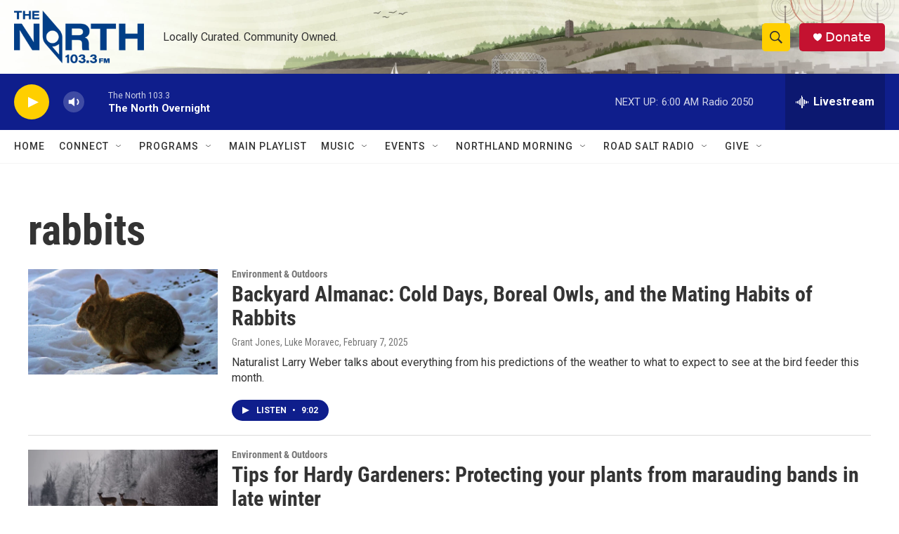

--- FILE ---
content_type: text/html;charset=UTF-8
request_url: https://www.thenorth1033.org/tags/rabbits
body_size: 30381
content:
<!DOCTYPE html>
<html class="TagPage" lang="en">
    <head>
    <meta charset="UTF-8">

    

    <style data-cssvarsponyfill="true">
        :root { --siteBgColorInverse: #121212; --primaryTextColorInverse: #ffffff; --secondaryTextColorInverse: #cccccc; --tertiaryTextColorInverse: #cccccc; --headerBgColorInverse: #000000; --headerBorderColorInverse: #858585; --headerTextColorInverse: #ffffff; --secC1_Inverse: #a2a2a2; --secC4_Inverse: #282828; --headerNavBarBgColorInverse: #121212; --headerMenuBgColorInverse: #ffffff; --headerMenuTextColorInverse: #6b2b85; --headerMenuTextColorHoverInverse: #6b2b85; --liveBlogTextColorInverse: #ffffff; --applyButtonColorInverse: #4485D5; --applyButtonTextColorInverse: #4485D5; --siteBgColor: #ffffff; --primaryTextColor: #333333; --secondaryTextColor: #666666; --secC1: #767676; --secC4: #f5f5f5; --secC5: #ffffff; --siteBgColor: #ffffff; --siteInverseBgColor: #000000; --linkColor: #1772b0; --linkHoverColor: #1772b0; --headerBgColor: #ffffff; --headerBgColorInverse: #000000; --headerBorderColor: #e6e6e6; --headerBorderColorInverse: #858585; --tertiaryTextColor: #1c1c1c; --headerTextColor: #333333; --buttonTextColor: #ffffff; --headerNavBarBgColor: #ffffff; --headerNavBarTextColor: #333333; --headerMenuBgColor: #ffffff; --headerMenuTextColor: #333333; --headerMenuTextColorHover: #767676; --liveBlogTextColor: #282829; --applyButtonColor: #194173; --applyButtonTextColor: #2c4273; --primaryColor1: #0f1e8c; --primaryColor2: #ffcf00; --breakingColor: #ffcf00; --secC2: #dcdcdc; --secC3: #e6e6e6; --secC5: #ffffff; --linkColor: #1772b0; --linkHoverColor: #1772b0; --donateBGColor: #c41230; --headerIconColor: #ffffff; --hatButtonBgColor: #ffffff; --hatButtonBgHoverColor: #411c58; --hatButtonBorderColor: #411c58; --hatButtonBorderHoverColor: #ffffff; --hatButtoniconColor: #d62021; --hatButtonTextColor: #411c58; --hatButtonTextHoverColor: #ffffff; --footerTextColor: #ffffff; --footerTextBgColor: #ffffff; --footerPartnersBgColor: #000000; --listBorderColor: #000000; --gridBorderColor: #e6e6e6; --tagButtonBorderColor: #1772b0; --tagButtonTextColor: #1772b0; --breakingTextColor: #ffffff; --sectionTextColor: #ffcf00; --contentWidth: 1240px; --primaryHeadlineFont: sans-serif; --secHlFont: sans-serif; --bodyFont: sans-serif; --colorWhite: #ffffff; --colorBlack: #000000;} .fonts-loaded { --primaryHeadlineFont: "Roboto Condensed"; --secHlFont: "Roboto Condensed"; --bodyFont: "Roboto"; --liveBlogBodyFont: "Roboto";}
    </style>

    

    <meta property="og:title" content="rabbits">

    <meta property="og:url" content="https://www.thenorth1033.org/tags/rabbits">

    <meta property="og:site_name" content="The North 103.3 FM">



    
    <meta name="twitter:card" content="summary_large_image"/>
    
    
    
    
    
    
    
    <meta name="twitter:site" content="@thenorth1033fm"/>
    
    
    
    <meta name="twitter:title" content="rabbits"/>
    

    <meta property="fb:app_id" content="100363566674488">

<meta name="disqus.shortname" content="npr-thenorth1033">
<meta name="disqus.url" content="https://www.thenorth1033.org/tags/rabbits">
<meta name="disqus.title" content="rabbits">
<meta name="disqus.identifier" content="0000017a-5a01-dba2-ad7e-5b310256001c">

    <link data-cssvarsponyfill="true" class="Webpack-css" rel="stylesheet" href="https://npr.brightspotcdn.com/resource/00000177-1bc0-debb-a57f-dfcf4a950000/styleguide/All.min.0db89f2a608a6b13cec2d9fc84f71c45.gz.css">

    

    <style>.FooterNavigation-items-item {
    display: inline-block
}</style>
<style>[class*='-articleBody'] > ul,
[class*='-articleBody'] > ul ul {
    list-style-type: disc;
}</style>


    <meta name="viewport" content="width=device-width, initial-scale=1, viewport-fit=cover"><title>rabbits | The North 103.3 FM</title><meta name="description" content="rabbits"><link rel="canonical" href="https://www.thenorth1033.org/tags/rabbits"><meta name="brightspot.contentId" content="0000017a-5a01-dba2-ad7e-5b310256001c"><link rel="apple-touch-icon"sizes="180x180"href="/apple-touch-icon.png"><link rel="icon"type="image/png"href="/favicon-32x32.png"><link rel="icon"type="image/png"href="/favicon-16x16.png">
    
    <link type="application/rss+xml" rel="alternate" title="rabbits" href="https://www.thenorth1033.org/tags/rabbits.rss">
    <meta name="brightspot-dataLayer" content="{
  &quot;author&quot; : &quot;&quot;,
  &quot;bspStoryId&quot; : &quot;0000017a-5a01-dba2-ad7e-5b310256001c&quot;,
  &quot;category&quot; : &quot;&quot;,
  &quot;inlineAudio&quot; : 0,
  &quot;keywords&quot; : &quot;rabbits&quot;,
  &quot;nprCmsSite&quot; : true,
  &quot;nprStoryId&quot; : &quot;&quot;,
  &quot;pageType&quot; : &quot;tag&quot;,
  &quot;program&quot; : &quot;&quot;,
  &quot;publishedDate&quot; : &quot;2021-08-09T06:31:33Z&quot;,
  &quot;siteName&quot; : &quot;The North 103.3 FM&quot;,
  &quot;station&quot; : &quot;The North 103.3&quot;,
  &quot;stationOrgId&quot; : &quot;1177&quot;,
  &quot;storyOrgId&quot; : &quot;&quot;,
  &quot;storyTheme&quot; : &quot;&quot;,
  &quot;storyTitle&quot; : &quot;&quot;,
  &quot;timezone&quot; : &quot;America/Indiana/Knox&quot;,
  &quot;wordCount&quot; : 0,
  &quot;series&quot; : &quot;&quot;
}">
    <script id="brightspot-dataLayer">
        (function () {
            var dataValue = document.head.querySelector('meta[name="brightspot-dataLayer"]').content;
            if (dataValue) {
                window.brightspotDataLayer = JSON.parse(dataValue);
            }
        })();
    </script>

    <script type="application/ld+json">{"@context":"http://schema.org","@type":"WebPage","mainEntityOfPage":{"@type":"WebPage","@id":"https://www.thenorth1033.org/tags/rabbits"}}</script>

    

    
    <script src="https://npr.brightspotcdn.com/resource/00000177-1bc0-debb-a57f-dfcf4a950000/styleguide/All.min.fd8f7fccc526453c829dde80fc7c2ef5.gz.js" async></script>
    

    <meta name="gtm-dataLayer" content="{
  &quot;gtmAuthor&quot; : &quot;&quot;,
  &quot;gtmBspStoryId&quot; : &quot;0000017a-5a01-dba2-ad7e-5b310256001c&quot;,
  &quot;gtmCategory&quot; : &quot;&quot;,
  &quot;gtmInlineAudio&quot; : 0,
  &quot;gtmKeywords&quot; : &quot;&quot;,
  &quot;gtmNprCmsSite&quot; : true,
  &quot;gtmNprStoryId&quot; : &quot;&quot;,
  &quot;gtmPageType&quot; : &quot;tag&quot;,
  &quot;gtmProgram&quot; : &quot;&quot;,
  &quot;gtmPublishedDate&quot; : &quot;2021-08-09T06:31:33Z&quot;,
  &quot;gtmSiteName&quot; : &quot;The North 103.3 FM&quot;,
  &quot;gtmStation&quot; : &quot;The North 103.3&quot;,
  &quot;gtmStationOrgId&quot; : &quot;1177&quot;,
  &quot;gtmStoryOrgId&quot; : &quot;&quot;,
  &quot;gtmStoryTheme&quot; : &quot;&quot;,
  &quot;gtmStoryTitle&quot; : &quot;&quot;,
  &quot;gtmTimezone&quot; : &quot;America/Indiana/Knox&quot;,
  &quot;gtmWordCount&quot; : 0,
  &quot;gtmSeries&quot; : &quot;&quot;
}"><script>

    (function () {
        var dataValue = document.head.querySelector('meta[name="gtm-dataLayer"]').content;
        if (dataValue) {
            window.dataLayer = window.dataLayer || [];
            dataValue = JSON.parse(dataValue);
            dataValue['event'] = 'gtmFirstView';
            window.dataLayer.push(dataValue);
        }
    })();

    (function(w,d,s,l,i){w[l]=w[l]||[];w[l].push({'gtm.start':
            new Date().getTime(),event:'gtm.js'});var f=d.getElementsByTagName(s)[0],
        j=d.createElement(s),dl=l!='dataLayer'?'&l='+l:'';j.async=true;j.src=
        'https://www.googletagmanager.com/gtm.js?id='+i+dl;f.parentNode.insertBefore(j,f);
})(window,document,'script','dataLayer','GTM-N39QFDR');</script><script async="async" src="https://securepubads.g.doubleclick.net/tag/js/gpt.js"></script>
<script type="text/javascript">
    // Google tag setup
    var googletag = googletag || {};
    googletag.cmd = googletag.cmd || [];

    googletag.cmd.push(function () {
        // @see https://developers.google.com/publisher-tag/reference#googletag.PubAdsService_enableLazyLoad
        googletag.pubads().enableLazyLoad({
            fetchMarginPercent: 100, // fetch and render ads within this % of viewport
            renderMarginPercent: 100,
            mobileScaling: 1  // Same on mobile.
        });

        googletag.pubads().enableSingleRequest()
        googletag.pubads().enableAsyncRendering()
        googletag.pubads().collapseEmptyDivs()
        googletag.pubads().disableInitialLoad()
        googletag.enableServices()
    })
</script>
<script>

  window.fbAsyncInit = function() {
      FB.init({
          
              appId : '100363566674488',
          
          xfbml : true,
          version : 'v2.9'
      });
  };

  (function(d, s, id){
     var js, fjs = d.getElementsByTagName(s)[0];
     if (d.getElementById(id)) {return;}
     js = d.createElement(s); js.id = id;
     js.src = "//connect.facebook.net/en_US/sdk.js";
     fjs.parentNode.insertBefore(js, fjs);
   }(document, 'script', 'facebook-jssdk'));
</script>
<!-- no longer used, moved disqus script to be loaded by ps-disqus-comment-module.js to avoid errors --><script>window.addEventListener('DOMContentLoaded', (event) => {
    window.nulldurationobserver = new MutationObserver(function (mutations) {
        document.querySelectorAll('.StreamPill-duration').forEach(pill => { 
      if (pill.innerText == "LISTENNULL") {
         pill.innerText = "LISTEN"
      } 
    });
      });

      window.nulldurationobserver.observe(document.body, {
        childList: true,
        subtree: true
      });
});
</script>
<script><script>var scriptElement = document.createElement('script');
  scriptElement.async = true;
  scriptElement.src = '//waust.at/m.js';
  document.head.appendChild(scriptElement);
</script>

<script>
  var _wau = _wau || [];
  _wau.push(["map", "20m3srth9o", "wco", "250", "125", "night", "cross-pink"]);
</script></script>


    <script>
        var head = document.getElementsByTagName('head')
        head = head[0]
        var link = document.createElement('link');
        link.setAttribute('href', 'https://fonts.googleapis.com/css?family=Roboto Condensed|Roboto|Roboto:400,500,700&display=swap');
        var relList = link.relList;

        if (relList && relList.supports('preload')) {
            link.setAttribute('as', 'style');
            link.setAttribute('rel', 'preload');
            link.setAttribute('onload', 'this.rel="stylesheet"');
            link.setAttribute('crossorigin', 'anonymous');
        } else {
            link.setAttribute('rel', 'stylesheet');
        }

        head.appendChild(link);
    </script>
</head>

    <body class="Page-body" data-content-width="1240px">
    <noscript>
    <iframe src="https://www.googletagmanager.com/ns.html?id=GTM-N39QFDR" height="0" width="0" style="display:none;visibility:hidden"></iframe>
</noscript>
        

    <!-- Putting icons here, so we don't have to include in a bunch of -body hbs's -->
<svg xmlns="http://www.w3.org/2000/svg" style="display:none" id="iconsMap1" class="iconsMap">
    <symbol id="play-icon" viewBox="0 0 115 115">
        <polygon points="0,0 115,57.5 0,115" fill="currentColor" />
    </symbol>
    <symbol id="grid" viewBox="0 0 32 32">
            <g>
                <path d="M6.4,5.7 C6.4,6.166669 6.166669,6.4 5.7,6.4 L0.7,6.4 C0.233331,6.4 0,6.166669 0,5.7 L0,0.7 C0,0.233331 0.233331,0 0.7,0 L5.7,0 C6.166669,0 6.4,0.233331 6.4,0.7 L6.4,5.7 Z M19.2,5.7 C19.2,6.166669 18.966669,6.4 18.5,6.4 L13.5,6.4 C13.033331,6.4 12.8,6.166669 12.8,5.7 L12.8,0.7 C12.8,0.233331 13.033331,0 13.5,0 L18.5,0 C18.966669,0 19.2,0.233331 19.2,0.7 L19.2,5.7 Z M32,5.7 C32,6.166669 31.766669,6.4 31.3,6.4 L26.3,6.4 C25.833331,6.4 25.6,6.166669 25.6,5.7 L25.6,0.7 C25.6,0.233331 25.833331,0 26.3,0 L31.3,0 C31.766669,0 32,0.233331 32,0.7 L32,5.7 Z M6.4,18.5 C6.4,18.966669 6.166669,19.2 5.7,19.2 L0.7,19.2 C0.233331,19.2 0,18.966669 0,18.5 L0,13.5 C0,13.033331 0.233331,12.8 0.7,12.8 L5.7,12.8 C6.166669,12.8 6.4,13.033331 6.4,13.5 L6.4,18.5 Z M19.2,18.5 C19.2,18.966669 18.966669,19.2 18.5,19.2 L13.5,19.2 C13.033331,19.2 12.8,18.966669 12.8,18.5 L12.8,13.5 C12.8,13.033331 13.033331,12.8 13.5,12.8 L18.5,12.8 C18.966669,12.8 19.2,13.033331 19.2,13.5 L19.2,18.5 Z M32,18.5 C32,18.966669 31.766669,19.2 31.3,19.2 L26.3,19.2 C25.833331,19.2 25.6,18.966669 25.6,18.5 L25.6,13.5 C25.6,13.033331 25.833331,12.8 26.3,12.8 L31.3,12.8 C31.766669,12.8 32,13.033331 32,13.5 L32,18.5 Z M6.4,31.3 C6.4,31.766669 6.166669,32 5.7,32 L0.7,32 C0.233331,32 0,31.766669 0,31.3 L0,26.3 C0,25.833331 0.233331,25.6 0.7,25.6 L5.7,25.6 C6.166669,25.6 6.4,25.833331 6.4,26.3 L6.4,31.3 Z M19.2,31.3 C19.2,31.766669 18.966669,32 18.5,32 L13.5,32 C13.033331,32 12.8,31.766669 12.8,31.3 L12.8,26.3 C12.8,25.833331 13.033331,25.6 13.5,25.6 L18.5,25.6 C18.966669,25.6 19.2,25.833331 19.2,26.3 L19.2,31.3 Z M32,31.3 C32,31.766669 31.766669,32 31.3,32 L26.3,32 C25.833331,32 25.6,31.766669 25.6,31.3 L25.6,26.3 C25.6,25.833331 25.833331,25.6 26.3,25.6 L31.3,25.6 C31.766669,25.6 32,25.833331 32,26.3 L32,31.3 Z" id=""></path>
            </g>
    </symbol>
    <symbol id="radio-stream" width="18" height="19" viewBox="0 0 18 19">
        <g fill="currentColor" fill-rule="nonzero">
            <path d="M.5 8c-.276 0-.5.253-.5.565v1.87c0 .312.224.565.5.565s.5-.253.5-.565v-1.87C1 8.253.776 8 .5 8zM2.5 8c-.276 0-.5.253-.5.565v1.87c0 .312.224.565.5.565s.5-.253.5-.565v-1.87C3 8.253 2.776 8 2.5 8zM3.5 7c-.276 0-.5.276-.5.617v3.766c0 .34.224.617.5.617s.5-.276.5-.617V7.617C4 7.277 3.776 7 3.5 7zM5.5 6c-.276 0-.5.275-.5.613v5.774c0 .338.224.613.5.613s.5-.275.5-.613V6.613C6 6.275 5.776 6 5.5 6zM6.5 4c-.276 0-.5.26-.5.58v8.84c0 .32.224.58.5.58s.5-.26.5-.58V4.58C7 4.26 6.776 4 6.5 4zM8.5 0c-.276 0-.5.273-.5.61v17.78c0 .337.224.61.5.61s.5-.273.5-.61V.61C9 .273 8.776 0 8.5 0zM9.5 2c-.276 0-.5.274-.5.612v14.776c0 .338.224.612.5.612s.5-.274.5-.612V2.612C10 2.274 9.776 2 9.5 2zM11.5 5c-.276 0-.5.276-.5.616v8.768c0 .34.224.616.5.616s.5-.276.5-.616V5.616c0-.34-.224-.616-.5-.616zM12.5 6c-.276 0-.5.262-.5.584v4.832c0 .322.224.584.5.584s.5-.262.5-.584V6.584c0-.322-.224-.584-.5-.584zM14.5 7c-.276 0-.5.29-.5.647v3.706c0 .357.224.647.5.647s.5-.29.5-.647V7.647C15 7.29 14.776 7 14.5 7zM15.5 8c-.276 0-.5.253-.5.565v1.87c0 .312.224.565.5.565s.5-.253.5-.565v-1.87c0-.312-.224-.565-.5-.565zM17.5 8c-.276 0-.5.253-.5.565v1.87c0 .312.224.565.5.565s.5-.253.5-.565v-1.87c0-.312-.224-.565-.5-.565z"/>
        </g>
    </symbol>
    <symbol id="icon-magnify" viewBox="0 0 31 31">
        <g>
            <path fill-rule="evenodd" d="M22.604 18.89l-.323.566 8.719 8.8L28.255 31l-8.719-8.8-.565.404c-2.152 1.346-4.386 2.018-6.7 2.018-3.39 0-6.284-1.21-8.679-3.632C1.197 18.568 0 15.66 0 12.27c0-3.39 1.197-6.283 3.592-8.678C5.987 1.197 8.88 0 12.271 0c3.39 0 6.283 1.197 8.678 3.592 2.395 2.395 3.593 5.288 3.593 8.679 0 2.368-.646 4.574-1.938 6.62zM19.162 5.77C17.322 3.925 15.089 3 12.46 3c-2.628 0-4.862.924-6.702 2.77C3.92 7.619 3 9.862 3 12.5c0 2.639.92 4.882 2.76 6.73C7.598 21.075 9.832 22 12.46 22c2.629 0 4.862-.924 6.702-2.77C21.054 17.33 22 15.085 22 12.5c0-2.586-.946-4.83-2.838-6.73z"/>
        </g>
    </symbol>
    <symbol id="burger-menu" viewBox="0 0 14 10">
        <g>
            <path fill-rule="evenodd" d="M0 5.5v-1h14v1H0zM0 1V0h14v1H0zm0 9V9h14v1H0z"></path>
        </g>
    </symbol>
    <symbol id="close-x" viewBox="0 0 14 14">
        <g>
            <path fill-rule="nonzero" d="M6.336 7L0 .664.664 0 7 6.336 13.336 0 14 .664 7.664 7 14 13.336l-.664.664L7 7.664.664 14 0 13.336 6.336 7z"></path>
        </g>
    </symbol>
    <symbol id="share-more-arrow" viewBox="0 0 512 512" style="enable-background:new 0 0 512 512;">
        <g>
            <g>
                <path d="M512,241.7L273.643,3.343v156.152c-71.41,3.744-138.015,33.337-188.958,84.28C30.075,298.384,0,370.991,0,448.222v60.436
                    l29.069-52.985c45.354-82.671,132.173-134.027,226.573-134.027c5.986,0,12.004,0.212,18.001,0.632v157.779L512,241.7z
                    M255.642,290.666c-84.543,0-163.661,36.792-217.939,98.885c26.634-114.177,129.256-199.483,251.429-199.483h15.489V78.131
                    l163.568,163.568L304.621,405.267V294.531l-13.585-1.683C279.347,291.401,267.439,290.666,255.642,290.666z"></path>
            </g>
        </g>
    </symbol>
    <symbol id="chevron" viewBox="0 0 100 100">
        <g>
            <path d="M22.4566257,37.2056786 L-21.4456527,71.9511488 C-22.9248661,72.9681457 -24.9073712,72.5311671 -25.8758148,70.9765924 L-26.9788683,69.2027424 C-27.9450684,67.6481676 -27.5292733,65.5646602 -26.0500598,64.5484493 L20.154796,28.2208967 C21.5532435,27.2597011 23.3600078,27.2597011 24.759951,28.2208967 L71.0500598,64.4659264 C72.5292733,65.4829232 72.9450684,67.5672166 71.9788683,69.1217913 L70.8750669,70.8956413 C69.9073712,72.4502161 67.9241183,72.8848368 66.4449048,71.8694118 L22.4566257,37.2056786 Z" id="Transparent-Chevron" transform="translate(22.500000, 50.000000) rotate(90.000000) translate(-22.500000, -50.000000) "></path>
        </g>
    </symbol>
</svg>

<svg xmlns="http://www.w3.org/2000/svg" style="display:none" id="iconsMap2" class="iconsMap">
    <symbol id="mono-icon-facebook" viewBox="0 0 10 19">
        <path fill-rule="evenodd" d="M2.707 18.25V10.2H0V7h2.707V4.469c0-1.336.375-2.373 1.125-3.112C4.582.62 5.578.25 6.82.25c1.008 0 1.828.047 2.461.14v2.848H7.594c-.633 0-1.067.14-1.301.422-.188.235-.281.61-.281 1.125V7H9l-.422 3.2H6.012v8.05H2.707z"></path>
    </symbol>
    <symbol id="mono-icon-instagram" viewBox="0 0 17 17">
        <g>
            <path fill-rule="evenodd" d="M8.281 4.207c.727 0 1.4.182 2.022.545a4.055 4.055 0 0 1 1.476 1.477c.364.62.545 1.294.545 2.021 0 .727-.181 1.4-.545 2.021a4.055 4.055 0 0 1-1.476 1.477 3.934 3.934 0 0 1-2.022.545c-.726 0-1.4-.182-2.021-.545a4.055 4.055 0 0 1-1.477-1.477 3.934 3.934 0 0 1-.545-2.021c0-.727.182-1.4.545-2.021A4.055 4.055 0 0 1 6.26 4.752a3.934 3.934 0 0 1 2.021-.545zm0 6.68a2.54 2.54 0 0 0 1.864-.774 2.54 2.54 0 0 0 .773-1.863 2.54 2.54 0 0 0-.773-1.863 2.54 2.54 0 0 0-1.864-.774 2.54 2.54 0 0 0-1.863.774 2.54 2.54 0 0 0-.773 1.863c0 .727.257 1.348.773 1.863a2.54 2.54 0 0 0 1.863.774zM13.45 4.03c-.023.258-.123.48-.299.668a.856.856 0 0 1-.65.281.913.913 0 0 1-.668-.28.913.913 0 0 1-.281-.669c0-.258.094-.48.281-.668a.913.913 0 0 1 .668-.28c.258 0 .48.093.668.28.187.188.281.41.281.668zm2.672.95c.023.656.035 1.746.035 3.269 0 1.523-.017 2.62-.053 3.287-.035.668-.134 1.248-.298 1.74a4.098 4.098 0 0 1-.967 1.53 4.098 4.098 0 0 1-1.53.966c-.492.164-1.072.264-1.74.3-.668.034-1.763.052-3.287.052-1.523 0-2.619-.018-3.287-.053-.668-.035-1.248-.146-1.74-.334a3.747 3.747 0 0 1-1.53-.931 4.098 4.098 0 0 1-.966-1.53c-.164-.492-.264-1.072-.299-1.74C.424 10.87.406 9.773.406 8.25S.424 5.63.46 4.963c.035-.668.135-1.248.299-1.74.21-.586.533-1.096.967-1.53A4.098 4.098 0 0 1 3.254.727c.492-.164 1.072-.264 1.74-.3C5.662.394 6.758.376 8.281.376c1.524 0 2.62.018 3.287.053.668.035 1.248.135 1.74.299a4.098 4.098 0 0 1 2.496 2.496c.165.492.27 1.078.317 1.757zm-1.687 7.91c.14-.399.234-1.032.28-1.899.024-.515.036-1.242.036-2.18V7.689c0-.961-.012-1.688-.035-2.18-.047-.89-.14-1.524-.281-1.899a2.537 2.537 0 0 0-1.512-1.511c-.375-.14-1.008-.235-1.899-.282a51.292 51.292 0 0 0-2.18-.035H7.72c-.938 0-1.664.012-2.18.035-.867.047-1.5.141-1.898.282a2.537 2.537 0 0 0-1.512 1.511c-.14.375-.234 1.008-.281 1.899a51.292 51.292 0 0 0-.036 2.18v1.125c0 .937.012 1.664.036 2.18.047.866.14 1.5.28 1.898.306.726.81 1.23 1.513 1.511.398.141 1.03.235 1.898.282.516.023 1.242.035 2.18.035h1.125c.96 0 1.687-.012 2.18-.035.89-.047 1.523-.141 1.898-.282.726-.304 1.23-.808 1.512-1.511z"></path>
        </g>
    </symbol>
    <symbol id="mono-icon-email" viewBox="0 0 512 512">
        <g>
            <path d="M67,148.7c11,5.8,163.8,89.1,169.5,92.1c5.7,3,11.5,4.4,20.5,4.4c9,0,14.8-1.4,20.5-4.4c5.7-3,158.5-86.3,169.5-92.1
                c4.1-2.1,11-5.9,12.5-10.2c2.6-7.6-0.2-10.5-11.3-10.5H257H65.8c-11.1,0-13.9,3-11.3,10.5C56,142.9,62.9,146.6,67,148.7z"></path>
            <path d="M455.7,153.2c-8.2,4.2-81.8,56.6-130.5,88.1l82.2,92.5c2,2,2.9,4.4,1.8,5.6c-1.2,1.1-3.8,0.5-5.9-1.4l-98.6-83.2
                c-14.9,9.6-25.4,16.2-27.2,17.2c-7.7,3.9-13.1,4.4-20.5,4.4c-7.4,0-12.8-0.5-20.5-4.4c-1.9-1-12.3-7.6-27.2-17.2l-98.6,83.2
                c-2,2-4.7,2.6-5.9,1.4c-1.2-1.1-0.3-3.6,1.7-5.6l82.1-92.5c-48.7-31.5-123.1-83.9-131.3-88.1c-8.8-4.5-9.3,0.8-9.3,4.9
                c0,4.1,0,205,0,205c0,9.3,13.7,20.9,23.5,20.9H257h185.5c9.8,0,21.5-11.7,21.5-20.9c0,0,0-201,0-205
                C464,153.9,464.6,148.7,455.7,153.2z"></path>
        </g>
    </symbol>
    <symbol id="default-image" width="24" height="24" viewBox="0 0 24 24" fill="none" stroke="currentColor" stroke-width="2" stroke-linecap="round" stroke-linejoin="round" class="feather feather-image">
        <rect x="3" y="3" width="18" height="18" rx="2" ry="2"></rect>
        <circle cx="8.5" cy="8.5" r="1.5"></circle>
        <polyline points="21 15 16 10 5 21"></polyline>
    </symbol>
    <symbol id="icon-email" width="18px" viewBox="0 0 20 14">
        <g id="Symbols" stroke="none" stroke-width="1" fill="none" fill-rule="evenodd" stroke-linecap="round" stroke-linejoin="round">
            <g id="social-button-bar" transform="translate(-125.000000, -8.000000)" stroke="#000000">
                <g id="Group-2" transform="translate(120.000000, 0.000000)">
                    <g id="envelope" transform="translate(6.000000, 9.000000)">
                        <path d="M17.5909091,10.6363636 C17.5909091,11.3138182 17.0410909,11.8636364 16.3636364,11.8636364 L1.63636364,11.8636364 C0.958909091,11.8636364 0.409090909,11.3138182 0.409090909,10.6363636 L0.409090909,1.63636364 C0.409090909,0.958090909 0.958909091,0.409090909 1.63636364,0.409090909 L16.3636364,0.409090909 C17.0410909,0.409090909 17.5909091,0.958090909 17.5909091,1.63636364 L17.5909091,10.6363636 L17.5909091,10.6363636 Z" id="Stroke-406"></path>
                        <polyline id="Stroke-407" points="17.1818182 0.818181818 9 7.36363636 0.818181818 0.818181818"></polyline>
                    </g>
                </g>
            </g>
        </g>
    </symbol>
    <symbol id="mono-icon-print" viewBox="0 0 12 12">
        <g fill-rule="evenodd">
            <path fill-rule="nonzero" d="M9 10V7H3v3H1a1 1 0 0 1-1-1V4a1 1 0 0 1 1-1h10a1 1 0 0 1 1 1v3.132A2.868 2.868 0 0 1 9.132 10H9zm.5-4.5a1 1 0 1 0 0-2 1 1 0 0 0 0 2zM3 0h6v2H3z"></path>
            <path d="M4 8h4v4H4z"></path>
        </g>
    </symbol>
    <symbol id="mono-icon-copylink" viewBox="0 0 12 12">
        <g fill-rule="evenodd">
            <path d="M10.199 2.378c.222.205.4.548.465.897.062.332.016.614-.132.774L8.627 6.106c-.187.203-.512.232-.75-.014a.498.498 0 0 0-.706.028.499.499 0 0 0 .026.706 1.509 1.509 0 0 0 2.165-.04l1.903-2.06c.37-.398.506-.98.382-1.636-.105-.557-.392-1.097-.77-1.445L9.968.8C9.591.452 9.03.208 8.467.145 7.803.072 7.233.252 6.864.653L4.958 2.709a1.509 1.509 0 0 0 .126 2.161.5.5 0 1 0 .68-.734c-.264-.218-.26-.545-.071-.747L7.597 1.33c.147-.16.425-.228.76-.19.353.038.71.188.931.394l.91.843.001.001zM1.8 9.623c-.222-.205-.4-.549-.465-.897-.062-.332-.016-.614.132-.774l1.905-2.057c.187-.203.512-.232.75.014a.498.498 0 0 0 .706-.028.499.499 0 0 0-.026-.706 1.508 1.508 0 0 0-2.165.04L.734 7.275c-.37.399-.506.98-.382 1.637.105.557.392 1.097.77 1.445l.91.843c.376.35.937.594 1.5.656.664.073 1.234-.106 1.603-.507L7.04 9.291a1.508 1.508 0 0 0-.126-2.16.5.5 0 0 0-.68.734c.264.218.26.545.071.747l-1.904 2.057c-.147.16-.425.228-.76.191-.353-.038-.71-.188-.931-.394l-.91-.843z"></path>
            <path d="M8.208 3.614a.5.5 0 0 0-.707.028L3.764 7.677a.5.5 0 0 0 .734.68L8.235 4.32a.5.5 0 0 0-.027-.707"></path>
        </g>
    </symbol>
    <symbol id="mono-icon-linkedin" viewBox="0 0 16 17">
        <g fill-rule="evenodd">
            <path d="M3.734 16.125H.464V5.613h3.27zM2.117 4.172c-.515 0-.96-.188-1.336-.563A1.825 1.825 0 0 1 .22 2.273c0-.515.187-.96.562-1.335.375-.375.82-.563 1.336-.563.516 0 .961.188 1.336.563.375.375.563.82.563 1.335 0 .516-.188.961-.563 1.336-.375.375-.82.563-1.336.563zM15.969 16.125h-3.27v-5.133c0-.844-.07-1.453-.21-1.828-.259-.633-.762-.95-1.512-.95s-1.278.282-1.582.845c-.235.421-.352 1.043-.352 1.863v5.203H5.809V5.613h3.128v1.442h.036c.234-.469.609-.856 1.125-1.16.562-.375 1.218-.563 1.968-.563 1.524 0 2.59.48 3.2 1.441.468.774.703 1.97.703 3.586v5.766z"></path>
        </g>
    </symbol>
    <symbol id="mono-icon-pinterest" viewBox="0 0 512 512">
        <g>
            <path d="M256,32C132.3,32,32,132.3,32,256c0,91.7,55.2,170.5,134.1,205.2c-0.6-15.6-0.1-34.4,3.9-51.4
                c4.3-18.2,28.8-122.1,28.8-122.1s-7.2-14.3-7.2-35.4c0-33.2,19.2-58,43.2-58c20.4,0,30.2,15.3,30.2,33.6
                c0,20.5-13.1,51.1-19.8,79.5c-5.6,23.8,11.9,43.1,35.4,43.1c42.4,0,71-54.5,71-119.1c0-49.1-33.1-85.8-93.2-85.8
                c-67.9,0-110.3,50.7-110.3,107.3c0,19.5,5.8,33.3,14.8,43.9c4.1,4.9,4.7,6.9,3.2,12.5c-1.1,4.1-3.5,14-4.6,18
                c-1.5,5.7-6.1,7.7-11.2,5.6c-31.3-12.8-45.9-47-45.9-85.6c0-63.6,53.7-139.9,160.1-139.9c85.5,0,141.8,61.9,141.8,128.3
                c0,87.9-48.9,153.5-120.9,153.5c-24.2,0-46.9-13.1-54.7-27.9c0,0-13,51.6-15.8,61.6c-4.7,17.3-14,34.5-22.5,48
                c20.1,5.9,41.4,9.2,63.5,9.2c123.7,0,224-100.3,224-224C480,132.3,379.7,32,256,32z"></path>
        </g>
    </symbol>
    <symbol id="mono-icon-tumblr" viewBox="0 0 512 512">
        <g>
            <path d="M321.2,396.3c-11.8,0-22.4-2.8-31.5-8.3c-6.9-4.1-11.5-9.6-14-16.4c-2.6-6.9-3.6-22.3-3.6-46.4V224h96v-64h-96V48h-61.9
                c-2.7,21.5-7.5,44.7-14.5,58.6c-7,13.9-14,25.8-25.6,35.7c-11.6,9.9-25.6,17.9-41.9,23.3V224h48v140.4c0,19,2,33.5,5.9,43.5
                c4,10,11.1,19.5,21.4,28.4c10.3,8.9,22.8,15.7,37.3,20.5c14.6,4.8,31.4,7.2,50.4,7.2c16.7,0,30.3-1.7,44.7-5.1
                c14.4-3.4,30.5-9.3,48.2-17.6v-65.6C363.2,389.4,342.3,396.3,321.2,396.3z"></path>
        </g>
    </symbol>
    <symbol id="mono-icon-twitter" viewBox="0 0 1200 1227">
        <g>
            <path d="M714.163 519.284L1160.89 0H1055.03L667.137 450.887L357.328 0H0L468.492 681.821L0 1226.37H105.866L515.491
            750.218L842.672 1226.37H1200L714.137 519.284H714.163ZM569.165 687.828L521.697 619.934L144.011 79.6944H306.615L611.412
            515.685L658.88 583.579L1055.08 1150.3H892.476L569.165 687.854V687.828Z" fill="white"></path>
        </g>
    </symbol>
    <symbol id="mono-icon-youtube" viewBox="0 0 512 512">
        <g>
            <path fill-rule="evenodd" d="M508.6,148.8c0-45-33.1-81.2-74-81.2C379.2,65,322.7,64,265,64c-3,0-6,0-9,0s-6,0-9,0c-57.6,0-114.2,1-169.6,3.6
                c-40.8,0-73.9,36.4-73.9,81.4C1,184.6-0.1,220.2,0,255.8C-0.1,291.4,1,327,3.4,362.7c0,45,33.1,81.5,73.9,81.5
                c58.2,2.7,117.9,3.9,178.6,3.8c60.8,0.2,120.3-1,178.6-3.8c40.9,0,74-36.5,74-81.5c2.4-35.7,3.5-71.3,3.4-107
                C512.1,220.1,511,184.5,508.6,148.8z M207,353.9V157.4l145,98.2L207,353.9z"></path>
        </g>
    </symbol>
    <symbol id="mono-icon-flipboard" viewBox="0 0 500 500">
        <g>
            <path d="M0,0V500H500V0ZM400,200H300V300H200V400H100V100H400Z"></path>
        </g>
    </symbol>
    <symbol id="mono-icon-bluesky" viewBox="0 0 568 501">
        <g>
            <path d="M123.121 33.6637C188.241 82.5526 258.281 181.681 284 234.873C309.719 181.681 379.759 82.5526 444.879
            33.6637C491.866 -1.61183 568 -28.9064 568 57.9464C568 75.2916 558.055 203.659 552.222 224.501C531.947 296.954
            458.067 315.434 392.347 304.249C507.222 323.8 536.444 388.56 473.333 453.32C353.473 576.312 301.061 422.461
            287.631 383.039C285.169 375.812 284.017 372.431 284 375.306C283.983 372.431 282.831 375.812 280.369 383.039C266.939
            422.461 214.527 576.312 94.6667 453.32C31.5556 388.56 60.7778 323.8 175.653 304.249C109.933 315.434 36.0535
            296.954 15.7778 224.501C9.94525 203.659 0 75.2916 0 57.9464C0 -28.9064 76.1345 -1.61183 123.121 33.6637Z"
            fill="white">
            </path>
        </g>
    </symbol>
    <symbol id="mono-icon-threads" viewBox="0 0 192 192">
        <g>
            <path d="M141.537 88.9883C140.71 88.5919 139.87 88.2104 139.019 87.8451C137.537 60.5382 122.616 44.905 97.5619 44.745C97.4484 44.7443 97.3355 44.7443 97.222 44.7443C82.2364 44.7443 69.7731 51.1409 62.102 62.7807L75.881 72.2328C81.6116 63.5383 90.6052 61.6848 97.2286 61.6848C97.3051 61.6848 97.3819 61.6848 97.4576 61.6855C105.707 61.7381 111.932 64.1366 115.961 68.814C118.893 72.2193 120.854 76.925 121.825 82.8638C114.511 81.6207 106.601 81.2385 98.145 81.7233C74.3247 83.0954 59.0111 96.9879 60.0396 116.292C60.5615 126.084 65.4397 134.508 73.775 140.011C80.8224 144.663 89.899 146.938 99.3323 146.423C111.79 145.74 121.563 140.987 128.381 132.296C133.559 125.696 136.834 117.143 138.28 106.366C144.217 109.949 148.617 114.664 151.047 120.332C155.179 129.967 155.42 145.8 142.501 158.708C131.182 170.016 117.576 174.908 97.0135 175.059C74.2042 174.89 56.9538 167.575 45.7381 153.317C35.2355 139.966 29.8077 120.682 29.6052 96C29.8077 71.3178 35.2355 52.0336 45.7381 38.6827C56.9538 24.4249 74.2039 17.11 97.0132 16.9405C119.988 17.1113 137.539 24.4614 149.184 38.788C154.894 45.8136 159.199 54.6488 162.037 64.9503L178.184 60.6422C174.744 47.9622 169.331 37.0357 161.965 27.974C147.036 9.60668 125.202 0.195148 97.0695 0H96.9569C68.8816 0.19447 47.2921 9.6418 32.7883 28.0793C19.8819 44.4864 13.2244 67.3157 13.0007 95.9325L13 96L13.0007 96.0675C13.2244 124.684 19.8819 147.514 32.7883 163.921C47.2921 182.358 68.8816 191.806 96.9569 192H97.0695C122.03 191.827 139.624 185.292 154.118 170.811C173.081 151.866 172.51 128.119 166.26 113.541C161.776 103.087 153.227 94.5962 141.537 88.9883ZM98.4405 129.507C88.0005 130.095 77.1544 125.409 76.6196 115.372C76.2232 107.93 81.9158 99.626 99.0812 98.6368C101.047 98.5234 102.976 98.468 104.871 98.468C111.106 98.468 116.939 99.0737 122.242 100.233C120.264 124.935 108.662 128.946 98.4405 129.507Z" fill="white"></path>
        </g>
    </symbol>
 </svg>

<svg xmlns="http://www.w3.org/2000/svg" style="display:none" id="iconsMap3" class="iconsMap">
    <symbol id="volume-mute" x="0px" y="0px" viewBox="0 0 24 24" style="enable-background:new 0 0 24 24;">
        <polygon fill="currentColor" points="11,5 6,9 2,9 2,15 6,15 11,19 "/>
        <line style="fill:none;stroke:currentColor;stroke-width:2;stroke-linecap:round;stroke-linejoin:round;" x1="23" y1="9" x2="17" y2="15"/>
        <line style="fill:none;stroke:currentColor;stroke-width:2;stroke-linecap:round;stroke-linejoin:round;" x1="17" y1="9" x2="23" y2="15"/>
    </symbol>
    <symbol id="volume-low" x="0px" y="0px" viewBox="0 0 24 24" style="enable-background:new 0 0 24 24;" xml:space="preserve">
        <polygon fill="currentColor" points="11,5 6,9 2,9 2,15 6,15 11,19 "/>
    </symbol>
    <symbol id="volume-mid" x="0px" y="0px" viewBox="0 0 24 24" style="enable-background:new 0 0 24 24;">
        <polygon fill="currentColor" points="11,5 6,9 2,9 2,15 6,15 11,19 "/>
        <path style="fill:none;stroke:currentColor;stroke-width:2;stroke-linecap:round;stroke-linejoin:round;" d="M15.5,8.5c2,2,2,5.1,0,7.1"/>
    </symbol>
    <symbol id="volume-high" x="0px" y="0px" viewBox="0 0 24 24" style="enable-background:new 0 0 24 24;">
        <polygon fill="currentColor" points="11,5 6,9 2,9 2,15 6,15 11,19 "/>
        <path style="fill:none;stroke:currentColor;stroke-width:2;stroke-linecap:round;stroke-linejoin:round;" d="M19.1,4.9c3.9,3.9,3.9,10.2,0,14.1 M15.5,8.5c2,2,2,5.1,0,7.1"/>
    </symbol>
    <symbol id="pause-icon" viewBox="0 0 12 16">
        <rect x="0" y="0" width="4" height="16" fill="currentColor"></rect>
        <rect x="8" y="0" width="4" height="16" fill="currentColor"></rect>
    </symbol>
    <symbol id="heart" viewBox="0 0 24 24">
        <g>
            <path d="M12 4.435c-1.989-5.399-12-4.597-12 3.568 0 4.068 3.06 9.481 12 14.997 8.94-5.516 12-10.929 12-14.997 0-8.118-10-8.999-12-3.568z"/>
        </g>
    </symbol>
    <symbol id="icon-location" width="24" height="24" viewBox="0 0 24 24" fill="currentColor" stroke="currentColor" stroke-width="2" stroke-linecap="round" stroke-linejoin="round" class="feather feather-map-pin">
        <path d="M21 10c0 7-9 13-9 13s-9-6-9-13a9 9 0 0 1 18 0z" fill="currentColor" fill-opacity="1"></path>
        <circle cx="12" cy="10" r="5" fill="#ffffff"></circle>
    </symbol>
    <symbol id="icon-ticket" width="23px" height="15px" viewBox="0 0 23 15">
        <g stroke="none" stroke-width="1" fill="none" fill-rule="evenodd">
            <g transform="translate(-625.000000, -1024.000000)">
                <g transform="translate(625.000000, 1024.000000)">
                    <path d="M0,12.057377 L0,3.94262296 C0.322189879,4.12588308 0.696256938,4.23076923 1.0952381,4.23076923 C2.30500469,4.23076923 3.28571429,3.26645946 3.28571429,2.07692308 C3.28571429,1.68461385 3.17904435,1.31680209 2.99266757,1 L20.0073324,1 C19.8209556,1.31680209 19.7142857,1.68461385 19.7142857,2.07692308 C19.7142857,3.26645946 20.6949953,4.23076923 21.9047619,4.23076923 C22.3037431,4.23076923 22.6778101,4.12588308 23,3.94262296 L23,12.057377 C22.6778101,11.8741169 22.3037431,11.7692308 21.9047619,11.7692308 C20.6949953,11.7692308 19.7142857,12.7335405 19.7142857,13.9230769 C19.7142857,14.3153862 19.8209556,14.6831979 20.0073324,15 L2.99266757,15 C3.17904435,14.6831979 3.28571429,14.3153862 3.28571429,13.9230769 C3.28571429,12.7335405 2.30500469,11.7692308 1.0952381,11.7692308 C0.696256938,11.7692308 0.322189879,11.8741169 -2.13162821e-14,12.057377 Z" fill="currentColor"></path>
                    <path d="M14.5,0.533333333 L14.5,15.4666667" stroke="#FFFFFF" stroke-linecap="square" stroke-dasharray="2"></path>
                </g>
            </g>
        </g>
    </symbol>
    <symbol id="icon-refresh" width="24" height="24" viewBox="0 0 24 24" fill="none" stroke="currentColor" stroke-width="2" stroke-linecap="round" stroke-linejoin="round" class="feather feather-refresh-cw">
        <polyline points="23 4 23 10 17 10"></polyline>
        <polyline points="1 20 1 14 7 14"></polyline>
        <path d="M3.51 9a9 9 0 0 1 14.85-3.36L23 10M1 14l4.64 4.36A9 9 0 0 0 20.49 15"></path>
    </symbol>

    <symbol>
    <g id="mono-icon-link-post" stroke="none" stroke-width="1" fill="none" fill-rule="evenodd">
        <g transform="translate(-313.000000, -10148.000000)" fill="#000000" fill-rule="nonzero">
            <g transform="translate(306.000000, 10142.000000)">
                <path d="M14.0614027,11.2506973 L14.3070318,11.2618997 C15.6181751,11.3582102 16.8219637,12.0327684 17.6059678,13.1077805 C17.8500396,13.4424472 17.7765978,13.9116075 17.441931,14.1556793 C17.1072643,14.3997511 16.638104,14.3263093 16.3940322,13.9916425 C15.8684436,13.270965 15.0667922,12.8217495 14.1971448,12.7578692 C13.3952042,12.6989624 12.605753,12.9728728 12.0021966,13.5148801 L11.8552806,13.6559298 L9.60365896,15.9651545 C8.45118119,17.1890154 8.4677248,19.1416686 9.64054436,20.3445766 C10.7566428,21.4893084 12.5263723,21.5504727 13.7041492,20.5254372 L13.8481981,20.3916503 L15.1367586,19.070032 C15.4259192,18.7734531 15.9007548,18.7674393 16.1973338,19.0565998 C16.466951,19.3194731 16.4964317,19.7357968 16.282313,20.0321436 L16.2107659,20.117175 L14.9130245,21.4480474 C13.1386707,23.205741 10.3106091,23.1805355 8.5665371,21.3917196 C6.88861294,19.6707486 6.81173139,16.9294487 8.36035888,15.1065701 L8.5206409,14.9274155 L10.7811785,12.6088842 C11.6500838,11.7173642 12.8355419,11.2288664 14.0614027,11.2506973 Z M22.4334629,7.60828039 C24.1113871,9.32925141 24.1882686,12.0705513 22.6396411,13.8934299 L22.4793591,14.0725845 L20.2188215,16.3911158 C19.2919892,17.3420705 18.0049901,17.8344754 16.6929682,17.7381003 C15.3818249,17.6417898 14.1780363,16.9672316 13.3940322,15.8922195 C13.1499604,15.5575528 13.2234022,15.0883925 13.558069,14.8443207 C13.8927357,14.6002489 14.361896,14.6736907 14.6059678,15.0083575 C15.1315564,15.729035 15.9332078,16.1782505 16.8028552,16.2421308 C17.6047958,16.3010376 18.394247,16.0271272 18.9978034,15.4851199 L19.1447194,15.3440702 L21.396341,13.0348455 C22.5488188,11.8109846 22.5322752,9.85833141 21.3594556,8.65542337 C20.2433572,7.51069163 18.4736277,7.44952726 17.2944986,8.47594561 L17.1502735,8.60991269 L15.8541776,9.93153101 C15.5641538,10.2272658 15.0893026,10.2318956 14.7935678,9.94187181 C14.524718,9.67821384 14.4964508,9.26180596 14.7114324,8.96608447 L14.783227,8.88126205 L16.0869755,7.55195256 C17.8613293,5.79425896 20.6893909,5.81946452 22.4334629,7.60828039 Z" id="Icon-Link"></path>
            </g>
        </g>
    </g>
    </symbol>
    <symbol id="icon-passport-badge" viewBox="0 0 80 80">
        <g fill="none" fill-rule="evenodd">
            <path fill="#5680FF" d="M0 0L80 0 0 80z" transform="translate(-464.000000, -281.000000) translate(100.000000, 180.000000) translate(364.000000, 101.000000)"/>
            <g fill="#FFF" fill-rule="nonzero">
                <path d="M17.067 31.676l-3.488-11.143-11.144-3.488 11.144-3.488 3.488-11.144 3.488 11.166 11.143 3.488-11.143 3.466-3.488 11.143zm4.935-19.567l1.207.373 2.896-4.475-4.497 2.895.394 1.207zm-9.871 0l.373-1.207-4.497-2.895 2.895 4.475 1.229-.373zm9.871 9.893l-.373 1.207 4.497 2.896-2.895-4.497-1.229.394zm-9.871 0l-1.207-.373-2.895 4.497 4.475-2.895-.373-1.229zm22.002-4.935c0 9.41-7.634 17.066-17.066 17.066C7.656 34.133 0 26.5 0 17.067 0 7.634 7.634 0 17.067 0c9.41 0 17.066 7.634 17.066 17.067zm-2.435 0c0-8.073-6.559-14.632-14.631-14.632-8.073 0-14.632 6.559-14.632 14.632 0 8.072 6.559 14.631 14.632 14.631 8.072-.022 14.631-6.58 14.631-14.631z" transform="translate(-464.000000, -281.000000) translate(100.000000, 180.000000) translate(364.000000, 101.000000) translate(6.400000, 6.400000)"/>
            </g>
        </g>
    </symbol>
    <symbol id="icon-passport-badge-circle" viewBox="0 0 45 45">
        <g fill="none" fill-rule="evenodd">
            <circle cx="23.5" cy="23" r="20.5" fill="#5680FF"/>
            <g fill="#FFF" fill-rule="nonzero">
                <path d="M17.067 31.676l-3.488-11.143-11.144-3.488 11.144-3.488 3.488-11.144 3.488 11.166 11.143 3.488-11.143 3.466-3.488 11.143zm4.935-19.567l1.207.373 2.896-4.475-4.497 2.895.394 1.207zm-9.871 0l.373-1.207-4.497-2.895 2.895 4.475 1.229-.373zm9.871 9.893l-.373 1.207 4.497 2.896-2.895-4.497-1.229.394zm-9.871 0l-1.207-.373-2.895 4.497 4.475-2.895-.373-1.229zm22.002-4.935c0 9.41-7.634 17.066-17.066 17.066C7.656 34.133 0 26.5 0 17.067 0 7.634 7.634 0 17.067 0c9.41 0 17.066 7.634 17.066 17.067zm-2.435 0c0-8.073-6.559-14.632-14.631-14.632-8.073 0-14.632 6.559-14.632 14.632 0 8.072 6.559 14.631 14.632 14.631 8.072-.022 14.631-6.58 14.631-14.631z" transform="translate(-464.000000, -281.000000) translate(100.000000, 180.000000) translate(364.000000, 101.000000) translate(6.400000, 6.400000)"/>
            </g>
        </g>
    </symbol>
    <symbol id="icon-pbs-charlotte-passport-navy" viewBox="0 0 401 42">
        <g fill="none" fill-rule="evenodd">
            <g transform="translate(-91.000000, -1361.000000) translate(89.000000, 1275.000000) translate(2.828125, 86.600000) translate(217.623043, -0.000000)">
                <circle cx="20.435" cy="20.435" r="20.435" fill="#5680FF"/>
                <path fill="#FFF" fill-rule="nonzero" d="M20.435 36.115l-3.743-11.96-11.96-3.743 11.96-3.744 3.743-11.96 3.744 11.984 11.96 3.743-11.96 3.72-3.744 11.96zm5.297-21l1.295.4 3.108-4.803-4.826 3.108.423 1.295zm-10.594 0l.4-1.295-4.826-3.108 3.108 4.803 1.318-.4zm10.594 10.617l-.4 1.295 4.826 3.108-3.107-4.826-1.319.423zm-10.594 0l-1.295-.4-3.107 4.826 4.802-3.107-.4-1.319zm23.614-5.297c0 10.1-8.193 18.317-18.317 18.317-10.1 0-18.316-8.193-18.316-18.317 0-10.123 8.193-18.316 18.316-18.316 10.1 0 18.317 8.193 18.317 18.316zm-2.614 0c0-8.664-7.039-15.703-15.703-15.703S4.732 11.772 4.732 20.435c0 8.664 7.04 15.703 15.703 15.703 8.664-.023 15.703-7.063 15.703-15.703z"/>
            </g>
            <path fill="currentColor" fill-rule="nonzero" d="M4.898 31.675v-8.216h2.1c2.866 0 5.075-.658 6.628-1.975 1.554-1.316 2.33-3.217 2.33-5.703 0-2.39-.729-4.19-2.187-5.395-1.46-1.206-3.59-1.81-6.391-1.81H0v23.099h4.898zm1.611-12.229H4.898V12.59h2.227c1.338 0 2.32.274 2.947.821.626.548.94 1.396.94 2.544 0 1.137-.374 2.004-1.122 2.599-.748.595-1.875.892-3.38.892zm22.024 12.229c2.612 0 4.68-.59 6.201-1.77 1.522-1.18 2.283-2.823 2.283-4.93 0-1.484-.324-2.674-.971-3.57-.648-.895-1.704-1.506-3.168-1.832v-.158c1.074-.18 1.935-.711 2.583-1.596.648-.885.972-2.017.972-3.397 0-2.032-.74-3.515-2.22-4.447-1.48-.932-3.858-1.398-7.133-1.398H19.89v23.098h8.642zm-.9-13.95h-2.844V12.59h2.575c1.401 0 2.425.192 3.073.576.648.385.972 1.02.972 1.904 0 .948-.298 1.627-.893 2.038-.595.41-1.556.616-2.883.616zm.347 9.905H24.79v-6.02h3.033c2.739 0 4.108.96 4.108 2.876 0 1.064-.321 1.854-.964 2.37-.642.516-1.638.774-2.986.774zm18.343 4.36c2.676 0 4.764-.6 6.265-1.8 1.5-1.201 2.251-2.844 2.251-4.93 0-1.506-.4-2.778-1.2-3.815-.801-1.038-2.281-2.072-4.44-3.105-1.633-.779-2.668-1.319-3.105-1.619-.437-.3-.755-.61-.955-.932-.2-.321-.3-.698-.3-1.13 0-.695.247-1.258.742-1.69.495-.432 1.206-.648 2.133-.648.78 0 1.572.1 2.377.3.806.2 1.825.553 3.058 1.059l1.58-3.808c-1.19-.516-2.33-.916-3.421-1.2-1.09-.285-2.236-.427-3.436-.427-2.444 0-4.358.585-5.743 1.754-1.385 1.169-2.078 2.775-2.078 4.818 0 1.085.211 2.033.632 2.844.422.811.985 1.522 1.69 2.133.706.61 1.765 1.248 3.176 1.912 1.506.716 2.504 1.237 2.994 1.564.49.326.861.666 1.114 1.019.253.353.38.755.38 1.208 0 .811-.288 1.422-.862 1.833-.574.41-1.398.616-2.472.616-.896 0-1.883-.142-2.963-.426-1.08-.285-2.398-.775-3.957-1.47v4.55c1.896.927 4.076 1.39 6.54 1.39zm29.609 0c2.338 0 4.455-.394 6.351-1.184v-4.108c-2.307.811-4.27 1.216-5.893 1.216-3.865 0-5.798-2.575-5.798-7.725 0-2.475.506-4.405 1.517-5.79 1.01-1.385 2.438-2.078 4.281-2.078.843 0 1.701.153 2.575.458.874.306 1.743.664 2.607 1.075l1.58-3.982c-2.265-1.084-4.519-1.627-6.762-1.627-2.201 0-4.12.482-5.759 1.446-1.637.963-2.893 2.348-3.768 4.155-.874 1.806-1.31 3.91-1.31 6.311 0 3.813.89 6.738 2.67 8.777 1.78 2.038 4.35 3.057 7.709 3.057zm15.278-.315v-8.31c0-2.054.3-3.54.9-4.456.601-.916 1.575-1.374 2.923-1.374 1.896 0 2.844 1.274 2.844 3.823v10.317h4.819V20.157c0-2.085-.537-3.686-1.612-4.802-1.074-1.117-2.649-1.675-4.724-1.675-2.338 0-4.044.864-5.118 2.59h-.253l.11-1.421c.074-1.443.111-2.36.111-2.749V7.092h-4.819v24.583h4.82zm20.318.316c1.38 0 2.499-.198 3.357-.593.859-.395 1.693-1.103 2.504-2.125h.127l.932 2.402h3.365v-11.77c0-2.107-.632-3.676-1.896-4.708-1.264-1.033-3.08-1.549-5.45-1.549-2.476 0-4.73.532-6.762 1.596l1.595 3.254c1.907-.853 3.566-1.28 4.977-1.28 1.833 0 2.749.896 2.749 2.687v.774l-3.065.094c-2.644.095-4.621.588-5.932 1.478-1.312.89-1.967 2.272-1.967 4.147 0 1.79.487 3.17 1.461 4.14.974.968 2.31 1.453 4.005 1.453zm1.817-3.524c-1.559 0-2.338-.679-2.338-2.038 0-.948.342-1.653 1.027-2.117.684-.463 1.727-.716 3.128-.758l1.864-.063v1.453c0 1.064-.334 1.917-1.003 2.56-.669.642-1.562.963-2.678.963zm17.822 3.208v-8.99c0-1.422.429-2.528 1.287-3.318.859-.79 2.057-1.185 3.594-1.185.559 0 1.033.053 1.422.158l.364-4.518c-.432-.095-.975-.142-1.628-.142-1.095 0-2.109.303-3.04.908-.933.606-1.673 1.404-2.22 2.394h-.237l-.711-2.97h-3.65v17.663h4.819zm14.267 0V7.092h-4.819v24.583h4.819zm12.07.316c2.708 0 4.82-.811 6.336-2.433 1.517-1.622 2.275-3.871 2.275-6.746 0-1.854-.347-3.47-1.043-4.85-.695-1.38-1.69-2.439-2.986-3.176-1.295-.738-2.79-1.106-4.486-1.106-2.728 0-4.845.8-6.351 2.401-1.507 1.601-2.26 3.845-2.26 6.73 0 1.854.348 3.476 1.043 4.867.695 1.39 1.69 2.456 2.986 3.199 1.295.742 2.791 1.114 4.487 1.114zm.064-3.871c-1.295 0-2.23-.448-2.804-1.343-.574-.895-.861-2.217-.861-3.965 0-1.76.284-3.073.853-3.942.569-.87 1.495-1.304 2.78-1.304 1.296 0 2.228.437 2.797 1.312.569.874.853 2.185.853 3.934 0 1.758-.282 3.083-.845 3.973-.564.89-1.488 1.335-2.773 1.335zm18.154 3.87c1.748 0 3.222-.268 4.423-.805v-3.586c-1.18.368-2.19.552-3.033.552-.632 0-1.14-.163-1.525-.49-.384-.326-.576-.831-.576-1.516V17.63h4.945v-3.618h-4.945v-3.76h-3.081l-1.39 3.728-2.655 1.611v2.039h2.307v8.515c0 1.949.44 3.41 1.32 4.384.879.974 2.282 1.462 4.21 1.462zm13.619 0c1.748 0 3.223-.268 4.423-.805v-3.586c-1.18.368-2.19.552-3.033.552-.632 0-1.14-.163-1.524-.49-.385-.326-.577-.831-.577-1.516V17.63h4.945v-3.618h-4.945v-3.76h-3.08l-1.391 3.728-2.654 1.611v2.039h2.306v8.515c0 1.949.44 3.41 1.32 4.384.879.974 2.282 1.462 4.21 1.462zm15.562 0c1.38 0 2.55-.102 3.508-.308.958-.205 1.859-.518 2.701-.94v-3.728c-1.032.484-2.022.837-2.97 1.058-.948.222-1.954.332-3.017.332-1.37 0-2.433-.384-3.192-1.153-.758-.769-1.164-1.838-1.216-3.207h11.39v-2.338c0-2.507-.695-4.471-2.085-5.893-1.39-1.422-3.333-2.133-5.83-2.133-2.612 0-4.658.808-6.137 2.425-1.48 1.617-2.22 3.905-2.22 6.864 0 2.876.8 5.098 2.401 6.668 1.601 1.569 3.824 2.354 6.667 2.354zm2.686-11.153h-6.762c.085-1.19.416-2.11.996-2.757.579-.648 1.38-.972 2.401-.972 1.022 0 1.833.324 2.433.972.6.648.911 1.566.932 2.757zM270.555 31.675v-8.216h2.102c2.864 0 5.074-.658 6.627-1.975 1.554-1.316 2.33-3.217 2.33-5.703 0-2.39-.729-4.19-2.188-5.395-1.458-1.206-3.589-1.81-6.39-1.81h-7.378v23.099h4.897zm1.612-12.229h-1.612V12.59h2.228c1.338 0 2.32.274 2.946.821.627.548.94 1.396.94 2.544 0 1.137-.373 2.004-1.121 2.599-.748.595-1.875.892-3.381.892zm17.3 12.545c1.38 0 2.5-.198 3.357-.593.859-.395 1.694-1.103 2.505-2.125h.126l.932 2.402h3.365v-11.77c0-2.107-.632-3.676-1.896-4.708-1.264-1.033-3.08-1.549-5.45-1.549-2.475 0-4.73.532-6.762 1.596l1.596 3.254c1.906-.853 3.565-1.28 4.976-1.28 1.833 0 2.75.896 2.75 2.687v.774l-3.066.094c-2.643.095-4.62.588-5.932 1.478-1.311.89-1.967 2.272-1.967 4.147 0 1.79.487 3.17 1.461 4.14.975.968 2.31 1.453 4.005 1.453zm1.817-3.524c-1.559 0-2.338-.679-2.338-2.038 0-.948.342-1.653 1.027-2.117.684-.463 1.727-.716 3.128-.758l1.864-.063v1.453c0 1.064-.334 1.917-1.003 2.56-.669.642-1.561.963-2.678.963zm17.79 3.524c2.507 0 4.39-.474 5.648-1.422 1.259-.948 1.888-2.328 1.888-4.14 0-.874-.152-1.627-.458-2.259-.305-.632-.78-1.19-1.422-1.674-.642-.485-1.653-1.006-3.033-1.565-1.548-.621-2.552-1.09-3.01-1.406-.458-.316-.687-.69-.687-1.121 0-.77.71-1.154 2.133-1.154.8 0 1.585.121 2.354.364.769.242 1.595.553 2.48.932l1.454-3.476c-2.012-.927-4.082-1.39-6.21-1.39-2.232 0-3.957.429-5.173 1.287-1.217.859-1.825 2.073-1.825 3.642 0 .916.145 1.688.434 2.315.29.626.753 1.182 1.39 1.666.638.485 1.636 1.011 2.995 1.58.947.4 1.706.75 2.275 1.05.568.301.969.57 1.2.807.232.237.348.545.348.924 0 1.01-.874 1.516-2.623 1.516-.853 0-1.84-.142-2.962-.426-1.122-.284-2.13-.637-3.025-1.059v3.982c.79.337 1.637.592 2.543.766.906.174 2.001.26 3.286.26zm15.658 0c2.506 0 4.389-.474 5.648-1.422 1.258-.948 1.888-2.328 1.888-4.14 0-.874-.153-1.627-.459-2.259-.305-.632-.779-1.19-1.421-1.674-.643-.485-1.654-1.006-3.034-1.565-1.548-.621-2.551-1.09-3.01-1.406-.458-.316-.687-.69-.687-1.121 0-.77.711-1.154 2.133-1.154.8 0 1.585.121 2.354.364.769.242 1.596.553 2.48.932l1.454-3.476c-2.012-.927-4.081-1.39-6.209-1.39-2.233 0-3.957.429-5.174 1.287-1.216.859-1.825 2.073-1.825 3.642 0 .916.145 1.688.435 2.315.29.626.753 1.182 1.39 1.666.637.485 1.635 1.011 2.994 1.58.948.4 1.706.75 2.275 1.05.569.301.969.57 1.2.807.232.237.348.545.348.924 0 1.01-.874 1.516-2.622 1.516-.854 0-1.84-.142-2.963-.426-1.121-.284-2.13-.637-3.025-1.059v3.982c.79.337 1.638.592 2.543.766.906.174 2.002.26 3.287.26zm15.689 7.457V32.29c0-.232-.085-1.085-.253-2.56h.253c1.18 1.506 2.806 2.26 4.881 2.26 1.38 0 2.58-.364 3.602-1.09 1.022-.727 1.81-1.786 2.362-3.176.553-1.39.83-3.028.83-4.913 0-2.865-.59-5.103-1.77-6.715-1.18-1.611-2.812-2.417-4.897-2.417-2.212 0-3.881.874-5.008 2.622h-.222l-.679-2.29h-3.918v25.436h4.819zm3.523-11.36c-1.222 0-2.115-.41-2.678-1.232-.564-.822-.845-2.18-.845-4.076v-.521c.02-1.686.305-2.894.853-3.626.547-.732 1.416-1.098 2.606-1.098 1.138 0 1.973.434 2.505 1.303.531.87.797 2.172.797 3.91 0 3.56-1.08 5.34-3.238 5.34zm19.149 3.903c2.706 0 4.818-.811 6.335-2.433 1.517-1.622 2.275-3.871 2.275-6.746 0-1.854-.348-3.47-1.043-4.85-.695-1.38-1.69-2.439-2.986-3.176-1.295-.738-2.79-1.106-4.487-1.106-2.728 0-4.845.8-6.35 2.401-1.507 1.601-2.26 3.845-2.26 6.73 0 1.854.348 3.476 1.043 4.867.695 1.39 1.69 2.456 2.986 3.199 1.295.742 2.79 1.114 4.487 1.114zm.063-3.871c-1.296 0-2.23-.448-2.805-1.343-.574-.895-.86-2.217-.86-3.965 0-1.76.284-3.073.853-3.942.568-.87 1.495-1.304 2.78-1.304 1.296 0 2.228.437 2.797 1.312.568.874.853 2.185.853 3.934 0 1.758-.282 3.083-.846 3.973-.563.89-1.487 1.335-2.772 1.335zm16.921 3.555v-8.99c0-1.422.43-2.528 1.288-3.318.858-.79 2.056-1.185 3.594-1.185.558 0 1.032.053 1.422.158l.363-4.518c-.432-.095-.974-.142-1.627-.142-1.096 0-2.11.303-3.041.908-.933.606-1.672 1.404-2.22 2.394h-.237l-.711-2.97h-3.65v17.663h4.819zm15.5.316c1.748 0 3.222-.269 4.423-.806v-3.586c-1.18.368-2.19.552-3.033.552-.632 0-1.14-.163-1.525-.49-.384-.326-.577-.831-.577-1.516V17.63h4.945v-3.618h-4.945v-3.76h-3.08l-1.39 3.728-2.655 1.611v2.039h2.307v8.515c0 1.949.44 3.41 1.319 4.384.88.974 2.283 1.462 4.21 1.462z" transform="translate(-91.000000, -1361.000000) translate(89.000000, 1275.000000) translate(2.828125, 86.600000)"/>
        </g>
    </symbol>
    <symbol id="icon-closed-captioning" viewBox="0 0 512 512">
        <g>
            <path fill="currentColor" d="M464 64H48C21.5 64 0 85.5 0 112v288c0 26.5 21.5 48 48 48h416c26.5 0 48-21.5 48-48V112c0-26.5-21.5-48-48-48zm-6 336H54c-3.3 0-6-2.7-6-6V118c0-3.3 2.7-6 6-6h404c3.3 0 6 2.7 6 6v276c0 3.3-2.7 6-6 6zm-211.1-85.7c1.7 2.4 1.5 5.6-.5 7.7-53.6 56.8-172.8 32.1-172.8-67.9 0-97.3 121.7-119.5 172.5-70.1 2.1 2 2.5 3.2 1 5.7l-17.5 30.5c-1.9 3.1-6.2 4-9.1 1.7-40.8-32-94.6-14.9-94.6 31.2 0 48 51 70.5 92.2 32.6 2.8-2.5 7.1-2.1 9.2.9l19.6 27.7zm190.4 0c1.7 2.4 1.5 5.6-.5 7.7-53.6 56.9-172.8 32.1-172.8-67.9 0-97.3 121.7-119.5 172.5-70.1 2.1 2 2.5 3.2 1 5.7L420 220.2c-1.9 3.1-6.2 4-9.1 1.7-40.8-32-94.6-14.9-94.6 31.2 0 48 51 70.5 92.2 32.6 2.8-2.5 7.1-2.1 9.2.9l19.6 27.7z"></path>
        </g>
    </symbol>
    <symbol id="circle" viewBox="0 0 24 24">
        <circle cx="50%" cy="50%" r="50%"></circle>
    </symbol>
    <symbol id="spinner" role="img" viewBox="0 0 512 512">
        <g class="fa-group">
            <path class="fa-secondary" fill="currentColor" d="M478.71 364.58zm-22 6.11l-27.83-15.9a15.92 15.92 0 0 1-6.94-19.2A184 184 0 1 1 256 72c5.89 0 11.71.29 17.46.83-.74-.07-1.48-.15-2.23-.21-8.49-.69-15.23-7.31-15.23-15.83v-32a16 16 0 0 1 15.34-16C266.24 8.46 261.18 8 256 8 119 8 8 119 8 256s111 248 248 248c98 0 182.42-56.95 222.71-139.42-4.13 7.86-14.23 10.55-22 6.11z" opacity="0.4"/><path class="fa-primary" fill="currentColor" d="M271.23 72.62c-8.49-.69-15.23-7.31-15.23-15.83V24.73c0-9.11 7.67-16.78 16.77-16.17C401.92 17.18 504 124.67 504 256a246 246 0 0 1-25 108.24c-4 8.17-14.37 11-22.26 6.45l-27.84-15.9c-7.41-4.23-9.83-13.35-6.2-21.07A182.53 182.53 0 0 0 440 256c0-96.49-74.27-175.63-168.77-183.38z"/>
        </g>
    </symbol>
    <symbol id="icon-calendar" width="24" height="24" viewBox="0 0 24 24" fill="none" stroke="currentColor" stroke-width="2" stroke-linecap="round" stroke-linejoin="round">
        <rect x="3" y="4" width="18" height="18" rx="2" ry="2"/>
        <line x1="16" y1="2" x2="16" y2="6"/>
        <line x1="8" y1="2" x2="8" y2="6"/>
        <line x1="3" y1="10" x2="21" y2="10"/>
    </symbol>
    <symbol id="icon-arrow-rotate" viewBox="0 0 512 512">
        <path d="M454.7 288.1c-12.78-3.75-26.06 3.594-29.75 16.31C403.3 379.9 333.8 432 255.1 432c-66.53 0-126.8-38.28-156.5-96h100.4c13.25 0 24-10.75 24-24S213.2 288 199.9 288h-160c-13.25 0-24 10.75-24 24v160c0 13.25 10.75 24 24 24s24-10.75 24-24v-102.1C103.7 436.4 176.1 480 255.1 480c99 0 187.4-66.31 215.1-161.3C474.8 305.1 467.4 292.7 454.7 288.1zM472 16C458.8 16 448 26.75 448 40v102.1C408.3 75.55 335.8 32 256 32C157 32 68.53 98.31 40.91 193.3C37.19 206 44.5 219.3 57.22 223c12.84 3.781 26.09-3.625 29.75-16.31C108.7 132.1 178.2 80 256 80c66.53 0 126.8 38.28 156.5 96H312C298.8 176 288 186.8 288 200S298.8 224 312 224h160c13.25 0 24-10.75 24-24v-160C496 26.75 485.3 16 472 16z"/>
    </symbol>
</svg>


<ps-header class="PH">
    <div class="PH-ham-m">
        <div class="PH-ham-m-wrapper">
            <div class="PH-ham-m-top">
                
                    <div class="PH-logo">
                        <ps-logo>
<a aria-label="home page" href="/" class="stationLogo"  >
    
        
            <picture>
    
    
        
            
        
    

    
    
        
            
        
    

    
    
        
            
        
    

    
    
        
            
    
            <source type="image/webp"  width="267"
     height="108" srcset="https://npr.brightspotcdn.com/dims4/default/12ab263/2147483647/strip/true/crop/1542x622+0+0/resize/534x216!/format/webp/quality/90/?url=http%3A%2F%2Fnpr-brightspot.s3.amazonaws.com%2F0c%2F61%2Fbc43728345529bb06844b47ce635%2Fthe-north-logo-mark-tagline-full-color-rgb.png 2x"data-size="siteLogo"
/>
    

    
        <source width="267"
     height="108" srcset="https://npr.brightspotcdn.com/dims4/default/ff70d2e/2147483647/strip/true/crop/1542x622+0+0/resize/267x108!/quality/90/?url=http%3A%2F%2Fnpr-brightspot.s3.amazonaws.com%2F0c%2F61%2Fbc43728345529bb06844b47ce635%2Fthe-north-logo-mark-tagline-full-color-rgb.png"data-size="siteLogo"
/>
    

        
    

    
    <img class="Image" alt="" srcset="https://npr.brightspotcdn.com/dims4/default/2b1ddf2/2147483647/strip/true/crop/1542x622+0+0/resize/534x216!/quality/90/?url=http%3A%2F%2Fnpr-brightspot.s3.amazonaws.com%2F0c%2F61%2Fbc43728345529bb06844b47ce635%2Fthe-north-logo-mark-tagline-full-color-rgb.png 2x" width="267" height="108" loading="lazy" src="https://npr.brightspotcdn.com/dims4/default/ff70d2e/2147483647/strip/true/crop/1542x622+0+0/resize/267x108!/quality/90/?url=http%3A%2F%2Fnpr-brightspot.s3.amazonaws.com%2F0c%2F61%2Fbc43728345529bb06844b47ce635%2Fthe-north-logo-mark-tagline-full-color-rgb.png">


</picture>
        
    
    </a>
</ps-logo>

                    </div>
                
                <button class="PH-ham-m-close" aria-label="hamburger-menu-close" aria-expanded="false"><svg class="close-x"><use xlink:href="#close-x"></use></svg></button>
            </div>
            
                <div class="PH-search-overlay-mobile">
                    <form class="PH-search-form" action="https://www.thenorth1033.org/search#nt=navsearch" novalidate="" autocomplete="off">
                        <label><input placeholder="Search" type="text" class="PH-search-input-mobile" name="q" required="true"><span class="sr-only">Search Query</span></label>
                        <button class="PH-search-button-mobile" aria-label="header-search-icon"><svg class="icon-magnify"><use xlink:href="#icon-magnify"></use></svg><span class="sr-only">Show Search</span></button>
                     </form>
                </div>
            

            <div class="PH-ham-m-content">
                
                
                    <nav class="Nav gtm_nav">
    
    
        <ul class="Nav-items">
            
                <li class="Nav-items-item" ><div class="NavI"  data-group-navigation>
    <div class="NavI-text gtm_nav_cat">
        
            <a class="NavI-text-link" href="https://www.thenorth1033.org/">Home</a>
        
    </div>
    

    
</div></li>
            
                <li class="Nav-items-item" ><div class="NavI" >
    <div class="NavI-text gtm_nav_cat">
        
            <a class="NavI-text-link" href="https://www.thenorth1033.org/contact">Connect</a>
        
    </div>
    
        <div class="NavI-more">
            <button aria-label="Open Sub Navigation"><svg class="chevron"><use xlink:href="#chevron"></use></svg></button>
        </div>
    

    
        <ul class="NavI-items two-columns">
            
                
                    <li class="NavI-items-item gtm_nav_subcat" ><a class="NavLink" href="https://www.thenorth1033.org/contact">Contact</a>
</li>
                
                    <li class="NavI-items-item gtm_nav_subcat" ><a class="NavLink" href="https://www.thenorth1033.org/on-air-hosts-and-producers">Staff</a>
</li>
                
                    <li class="NavI-items-item gtm_nav_subcat" ><a class="NavLink" href="https://www.thenorth1033.org/listen-live">Listen Live</a>
</li>
                
                    <li class="NavI-items-item gtm_nav_subcat" ><a class="NavLink" href="https://thenorth1033.myflodesk.com/newslettersignup" target="_blank">Monthly Newsletter Sign Up</a>
</li>
                
                    <li class="NavI-items-item gtm_nav_subcat" ><a class="NavLink" href="https://www.thenorth1033.org/open-positions">Open Positions</a>
</li>
                
                    <li class="NavI-items-item gtm_nav_subcat" ><a class="NavLink" href="https://www.thenorth1033.org/internships">Internships</a>
</li>
                
                    <li class="NavI-items-item gtm_nav_subcat" ><a class="NavLink" href="https://www.facebook.com/thenorth1033fm" target="_blank">Facebook</a>
</li>
                
                    <li class="NavI-items-item gtm_nav_subcat" ><a class="NavLink" href="https://twitter.com/TheNorth1033FM" target="_blank">Twitter</a>
</li>
                
                    <li class="NavI-items-item gtm_nav_subcat" ><a class="NavLink" href="https://www.instagram.com/thenorth1033fm/" target="_blank">Instagram</a>
</li>
                
                    <li class="NavI-items-item gtm_nav_subcat" ><a class="NavLink" href="https://www.youtube.com/c/TheNorth1033FM" target="_blank">YouTube</a>
</li>
                
            
        </ul>
        <ul class="NavI-items-placeholder">
            
                
                    <li class="NavI-items-item"><a class="NavLink" href="https://www.thenorth1033.org/contact">Contact</a>
</li>
                
                    <li class="NavI-items-item"><a class="NavLink" href="https://www.thenorth1033.org/on-air-hosts-and-producers">Staff</a>
</li>
                
                    <li class="NavI-items-item"><a class="NavLink" href="https://www.thenorth1033.org/listen-live">Listen Live</a>
</li>
                
                    <li class="NavI-items-item"><a class="NavLink" href="https://thenorth1033.myflodesk.com/newslettersignup" target="_blank">Monthly Newsletter Sign Up</a>
</li>
                
                    <li class="NavI-items-item"><a class="NavLink" href="https://www.thenorth1033.org/open-positions">Open Positions</a>
</li>
                
                    <li class="NavI-items-item"><a class="NavLink" href="https://www.thenorth1033.org/internships">Internships</a>
</li>
                
                    <li class="NavI-items-item"><a class="NavLink" href="https://www.facebook.com/thenorth1033fm" target="_blank">Facebook</a>
</li>
                
                    <li class="NavI-items-item"><a class="NavLink" href="https://twitter.com/TheNorth1033FM" target="_blank">Twitter</a>
</li>
                
                    <li class="NavI-items-item"><a class="NavLink" href="https://www.instagram.com/thenorth1033fm/" target="_blank">Instagram</a>
</li>
                
                    <li class="NavI-items-item"><a class="NavLink" href="https://www.youtube.com/c/TheNorth1033FM" target="_blank">YouTube</a>
</li>
                
            
        </ul>
    
</div></li>
            
                <li class="Nav-items-item" ><div class="NavI" >
    <div class="NavI-text gtm_nav_cat">
        
            <a class="NavI-text-link" href="https://www.thenorth1033.org/all-shows">Programs</a>
        
    </div>
    
        <div class="NavI-more">
            <button aria-label="Open Sub Navigation"><svg class="chevron"><use xlink:href="#chevron"></use></svg></button>
        </div>
    

    
        <ul class="NavI-items two-columns">
            
                
                    <li class="NavI-items-item gtm_nav_subcat" ><a class="NavLink" href="https://www.thenorth1033.org/legacy-programs">Legacy Programs</a>
</li>
                
                    <li class="NavI-items-item gtm_nav_subcat" ><a class="NavLink" href="https://www.thenorth1033.org/the-north-103-3-radio-schedule">Schedule</a>
</li>
                
                    <li class="NavI-items-item gtm_nav_subcat" ><a class="NavLink" href="https://www.thenorth1033.org/all-shows">Programs</a>
</li>
                
                    <li class="NavI-items-item gtm_nav_subcat" ><a class="NavLink" href="https://www.thenorth1033.org/arts-culture">Arts</a>
</li>
                
                    <li class="NavI-items-item gtm_nav_subcat" ><a class="NavLink" href="https://www.thenorth1033.org/show/lake-superior-radio-theater">Lake Superior Radio Theater</a>
</li>
                
                    <li class="NavI-items-item gtm_nav_subcat" ><a class="NavLink" href="https://www.thenorth1033.org/show/the-local">The Local</a>
</li>
                
                    <li class="NavI-items-item gtm_nav_subcat" ><a class="NavLink" href="https://www.thenorth1033.org/podcast/first-light">First Light</a>
</li>
                
                    <li class="NavI-items-item gtm_nav_subcat" ><a class="NavLink" href="https://www.thenorth1033.org/podcast/ojibwe-stories">Ojibwe Stories</a>
</li>
                
                    <li class="NavI-items-item gtm_nav_subcat" ><a class="NavLink" href="https://www.thenorth1033.org/podcasts">Podcasts</a>
</li>
                
                    <li class="NavI-items-item gtm_nav_subcat" ><a class="NavLink" href="https://www.thenorth1033.org/music">Music</a>
</li>
                
                    <li class="NavI-items-item gtm_nav_subcat" ><a class="NavLink" href="https://www.thenorth1033.org/environment-outdoors">Environment &amp; Outdoors</a>
</li>
                
                    <li class="NavI-items-item gtm_nav_subcat" ><a class="NavLink" href="https://www.thenorth1033.org/public-affairs">Public Affairs</a>
</li>
                
            
        </ul>
        <ul class="NavI-items-placeholder">
            
                
                    <li class="NavI-items-item"><a class="NavLink" href="https://www.thenorth1033.org/legacy-programs">Legacy Programs</a>
</li>
                
                    <li class="NavI-items-item"><a class="NavLink" href="https://www.thenorth1033.org/the-north-103-3-radio-schedule">Schedule</a>
</li>
                
                    <li class="NavI-items-item"><a class="NavLink" href="https://www.thenorth1033.org/all-shows">Programs</a>
</li>
                
                    <li class="NavI-items-item"><a class="NavLink" href="https://www.thenorth1033.org/arts-culture">Arts</a>
</li>
                
                    <li class="NavI-items-item"><a class="NavLink" href="https://www.thenorth1033.org/show/lake-superior-radio-theater">Lake Superior Radio Theater</a>
</li>
                
                    <li class="NavI-items-item"><a class="NavLink" href="https://www.thenorth1033.org/show/the-local">The Local</a>
</li>
                
                    <li class="NavI-items-item"><a class="NavLink" href="https://www.thenorth1033.org/podcast/first-light">First Light</a>
</li>
                
                    <li class="NavI-items-item"><a class="NavLink" href="https://www.thenorth1033.org/podcast/ojibwe-stories">Ojibwe Stories</a>
</li>
                
                    <li class="NavI-items-item"><a class="NavLink" href="https://www.thenorth1033.org/podcasts">Podcasts</a>
</li>
                
                    <li class="NavI-items-item"><a class="NavLink" href="https://www.thenorth1033.org/music">Music</a>
</li>
                
                    <li class="NavI-items-item"><a class="NavLink" href="https://www.thenorth1033.org/environment-outdoors">Environment &amp; Outdoors</a>
</li>
                
                    <li class="NavI-items-item"><a class="NavLink" href="https://www.thenorth1033.org/public-affairs">Public Affairs</a>
</li>
                
            
        </ul>
    
</div></li>
            
                <li class="Nav-items-item" ><div class="NavI"  data-group-navigation>
    <div class="NavI-text gtm_nav_cat">
        
            <a class="NavI-text-link" href="https://www.thenorth1033.org/main-playlist">Main Playlist</a>
        
    </div>
    

    
</div></li>
            
                <li class="Nav-items-item" ><div class="NavI" >
    <div class="NavI-text gtm_nav_cat">
        
            <a class="NavI-text-link" href="https://www.thenorth1033.org/music">Music</a>
        
    </div>
    
        <div class="NavI-more">
            <button aria-label="Open Sub Navigation"><svg class="chevron"><use xlink:href="#chevron"></use></svg></button>
        </div>
    

    
        <ul class="NavI-items">
            
                
                    <li class="NavI-items-item gtm_nav_subcat" ><a class="NavLink" href="https://www.thenorth1033.org/show/live-from-studio-a">Live from Studio A</a>
</li>
                
                    <li class="NavI-items-item gtm_nav_subcat" ><a class="NavLink" href="https://www.thenorth1033.org/music-interviews">Music Interviews</a>
</li>
                
                    <li class="NavI-items-item gtm_nav_subcat" ><a class="NavLink" href="https://www.thenorth1033.org/tags/bob-dylan#Bob Dylan">Bob Dylan</a>
</li>
                
            
        </ul>
        <ul class="NavI-items-placeholder">
            
                
                    <li class="NavI-items-item"><a class="NavLink" href="https://www.thenorth1033.org/show/live-from-studio-a">Live from Studio A</a>
</li>
                
                    <li class="NavI-items-item"><a class="NavLink" href="https://www.thenorth1033.org/music-interviews">Music Interviews</a>
</li>
                
                    <li class="NavI-items-item"><a class="NavLink" href="https://www.thenorth1033.org/tags/bob-dylan#Bob Dylan">Bob Dylan</a>
</li>
                
            
        </ul>
    
</div></li>
            
                <li class="Nav-items-item" ><div class="NavI" >
    <div class="NavI-text gtm_nav_cat">
        
            <a class="NavI-text-link" href="https://www.thenorth1033.org/community-calendar">Events</a>
        
    </div>
    
        <div class="NavI-more">
            <button aria-label="Open Sub Navigation"><svg class="chevron"><use xlink:href="#chevron"></use></svg></button>
        </div>
    

    
        <ul class="NavI-items">
            
                
                    <li class="NavI-items-item gtm_nav_subcat" ><a class="NavLink" href="https://www.thenorth1033.org/the-north-103-3-events">The North 103.3 Events</a>
</li>
                
                    <li class="NavI-items-item gtm_nav_subcat" ><a class="NavLink" href="https://www.thenorth1033.org/community-calendar">All Events</a>
</li>
                
                    <li class="NavI-items-item gtm_nav_subcat" ><a class="NavLink" href="https://www.thenorth1033.org/community-calendar/events/create">Community Calendar Event Submission</a>
</li>
                
                    <li class="NavI-items-item gtm_nav_subcat" ><a class="NavLink" href="https://npr.brightspotcdn.com/3a/22/a24a6732421a909dbee169864ea6/wdse-fm-contest-rules-2024.pdf">Contest Rules</a>
</li>
                
            
        </ul>
        <ul class="NavI-items-placeholder">
            
                
                    <li class="NavI-items-item"><a class="NavLink" href="https://www.thenorth1033.org/the-north-103-3-events">The North 103.3 Events</a>
</li>
                
                    <li class="NavI-items-item"><a class="NavLink" href="https://www.thenorth1033.org/community-calendar">All Events</a>
</li>
                
                    <li class="NavI-items-item"><a class="NavLink" href="https://www.thenorth1033.org/community-calendar/events/create">Community Calendar Event Submission</a>
</li>
                
                    <li class="NavI-items-item"><a class="NavLink" href="https://npr.brightspotcdn.com/3a/22/a24a6732421a909dbee169864ea6/wdse-fm-contest-rules-2024.pdf">Contest Rules</a>
</li>
                
            
        </ul>
    
</div></li>
            
                <li class="Nav-items-item" ><div class="NavI" >
    <div class="NavI-text gtm_nav_cat">
        
            <a class="NavI-text-link" href="https://www.thenorth1033.org/show/northland-morning">Northland Morning</a>
        
    </div>
    
        <div class="NavI-more">
            <button aria-label="Open Sub Navigation"><svg class="chevron"><use xlink:href="#chevron"></use></svg></button>
        </div>
    

    
        <ul class="NavI-items two-columns">
            
                
                    <li class="NavI-items-item gtm_nav_subcat" ><a class="NavLink" href="https://www.thenorth1033.org/northland-morning-interviews">Northland Morning Interviews</a>
</li>
                
                    <li class="NavI-items-item gtm_nav_subcat" ><a class="NavLink" href="https://www.thenorth1033.org/astro-bobs-backyard-astronomy">Astro Bob&#x27;s Backyard Astronomy</a>
</li>
                
                    <li class="NavI-items-item gtm_nav_subcat" ><a class="NavLink" href="https://www.thenorth1033.org/podcast/backyard-almanac">Backyard Almanac</a>
</li>
                
                    <li class="NavI-items-item gtm_nav_subcat" ><a class="NavLink" href="https://www.thenorth1033.org/back-tracks">Back Tracks</a>
</li>
                
                    <li class="NavI-items-item gtm_nav_subcat" ><a class="NavLink" href="https://www.thenorth1033.org/show/for-the-birds">Laura Erickson&#x27;s For the Birds</a>
</li>
                
                    <li class="NavI-items-item gtm_nav_subcat" ><a class="NavLink" href="https://www.thenorth1033.org/podcast/green-visions">Green Visions</a>
</li>
                
                    <li class="NavI-items-item gtm_nav_subcat" ><a class="NavLink" href="https://www.thenorth1033.org/minnesota-film-festival-interviews">Minnesota Film Festival</a>
</li>
                
                    <li class="NavI-items-item gtm_nav_subcat" ><a class="NavLink" href="https://www.thenorth1033.org/mn-reads">MN Reads</a>
</li>
                
                    <li class="NavI-items-item gtm_nav_subcat" ><a class="NavLink" href="https://www.thenorth1033.org/monday-mysteries">Monday Mysteries</a>
</li>
                
                    <li class="NavI-items-item gtm_nav_subcat" ><a class="NavLink" href="https://www.thenorth1033.org/tips-for-hardy-gardeners">Tips for Hardy Gardeners</a>
</li>
                
                    <li class="NavI-items-item gtm_nav_subcat" ><a class="NavLink" href="https://www.thenorth1033.org/wheres-art">Where&#x27;s Art</a>
</li>
                
            
        </ul>
        <ul class="NavI-items-placeholder">
            
                
                    <li class="NavI-items-item"><a class="NavLink" href="https://www.thenorth1033.org/northland-morning-interviews">Northland Morning Interviews</a>
</li>
                
                    <li class="NavI-items-item"><a class="NavLink" href="https://www.thenorth1033.org/astro-bobs-backyard-astronomy">Astro Bob&#x27;s Backyard Astronomy</a>
</li>
                
                    <li class="NavI-items-item"><a class="NavLink" href="https://www.thenorth1033.org/podcast/backyard-almanac">Backyard Almanac</a>
</li>
                
                    <li class="NavI-items-item"><a class="NavLink" href="https://www.thenorth1033.org/back-tracks">Back Tracks</a>
</li>
                
                    <li class="NavI-items-item"><a class="NavLink" href="https://www.thenorth1033.org/show/for-the-birds">Laura Erickson&#x27;s For the Birds</a>
</li>
                
                    <li class="NavI-items-item"><a class="NavLink" href="https://www.thenorth1033.org/podcast/green-visions">Green Visions</a>
</li>
                
                    <li class="NavI-items-item"><a class="NavLink" href="https://www.thenorth1033.org/minnesota-film-festival-interviews">Minnesota Film Festival</a>
</li>
                
                    <li class="NavI-items-item"><a class="NavLink" href="https://www.thenorth1033.org/mn-reads">MN Reads</a>
</li>
                
                    <li class="NavI-items-item"><a class="NavLink" href="https://www.thenorth1033.org/monday-mysteries">Monday Mysteries</a>
</li>
                
                    <li class="NavI-items-item"><a class="NavLink" href="https://www.thenorth1033.org/tips-for-hardy-gardeners">Tips for Hardy Gardeners</a>
</li>
                
                    <li class="NavI-items-item"><a class="NavLink" href="https://www.thenorth1033.org/wheres-art">Where&#x27;s Art</a>
</li>
                
            
        </ul>
    
</div></li>
            
                <li class="Nav-items-item" ><div class="NavI" >
    <div class="NavI-text gtm_nav_cat">
        
            <a class="NavI-text-link" href="https://www.thenorth1033.org/show/road-salt-radio">Road Salt Radio</a>
        
    </div>
    
        <div class="NavI-more">
            <button aria-label="Open Sub Navigation"><svg class="chevron"><use xlink:href="#chevron"></use></svg></button>
        </div>
    

    
        <ul class="NavI-items">
            
                
                    <li class="NavI-items-item gtm_nav_subcat" ><a class="NavLink" href="https://www.thenorth1033.org/music/road-salt-radio-charts">Charts and Adds</a>
</li>
                
                    <li class="NavI-items-item gtm_nav_subcat" ><a class="NavLink" href="https://www.thenorth1033.org/album-reviews">Album Reviews</a>
</li>
                
                    <li class="NavI-items-item gtm_nav_subcat" ><a class="NavLink" href="https://www.thenorth1033.org/road-salt-radio-djs">Road Salt Radio DJs</a>
</li>
                
                    <li class="NavI-items-item gtm_nav_subcat" ><a class="NavLink" href="https://www.thenorth1033.org/podcast/salt-cult">Salt Cult Podcast</a>
</li>
                
            
        </ul>
        <ul class="NavI-items-placeholder">
            
                
                    <li class="NavI-items-item"><a class="NavLink" href="https://www.thenorth1033.org/music/road-salt-radio-charts">Charts and Adds</a>
</li>
                
                    <li class="NavI-items-item"><a class="NavLink" href="https://www.thenorth1033.org/album-reviews">Album Reviews</a>
</li>
                
                    <li class="NavI-items-item"><a class="NavLink" href="https://www.thenorth1033.org/road-salt-radio-djs">Road Salt Radio DJs</a>
</li>
                
                    <li class="NavI-items-item"><a class="NavLink" href="https://www.thenorth1033.org/podcast/salt-cult">Salt Cult Podcast</a>
</li>
                
            
        </ul>
    
</div></li>
            
                <li class="Nav-items-item" ><div class="NavI" >
    <div class="NavI-text gtm_nav_cat">
        
            <a class="NavI-text-link" href="https://www.pledgecart.org/?campaign=F5DFE54B-B666-4191-8F57-66E86BAD722F&amp;source=" target="_blank">Give</a>
        
    </div>
    
        <div class="NavI-more">
            <button aria-label="Open Sub Navigation"><svg class="chevron"><use xlink:href="#chevron"></use></svg></button>
        </div>
    

    
        <ul class="NavI-items">
            
                
                    <li class="NavI-items-item gtm_nav_subcat" ><a class="NavLink" href="https://www.thenorth1033.org/become-a-member">Donate</a>
</li>
                
                    <li class="NavI-items-item gtm_nav_subcat" ><a class="NavLink" href="https://wdse.secureallegiance.com/wdse/WebModule/Donate.aspx?P=FMSUSTUPG&amp;PAGETYPE=PLG&amp;CHECK=vq4JzzP48iRlF3BUeeMSnK1gzMC6uhq5nDjkJobrCdg%3d" target="_blank">Sustainer Upgrade</a>
</li>
                
                    <li class="NavI-items-item gtm_nav_subcat" ><a class="NavLink" href="https://www.thenorth1033.org/become-an-underwriter-for-the-north-103-3">Underwriting</a>
</li>
                
                    <li class="NavI-items-item gtm_nav_subcat" ><a class="NavLink" href="https://thenorth1033.careasy.org/home" target="_blank">Vehicle Donation</a>
</li>
                
                    <li class="NavI-items-item gtm_nav_subcat" ><a class="NavLink" href="https://www.thenorth1033.org/philanthropic-giving">Philanthropy</a>
</li>
                
            
        </ul>
        <ul class="NavI-items-placeholder">
            
                
                    <li class="NavI-items-item"><a class="NavLink" href="https://www.thenorth1033.org/become-a-member">Donate</a>
</li>
                
                    <li class="NavI-items-item"><a class="NavLink" href="https://wdse.secureallegiance.com/wdse/WebModule/Donate.aspx?P=FMSUSTUPG&amp;PAGETYPE=PLG&amp;CHECK=vq4JzzP48iRlF3BUeeMSnK1gzMC6uhq5nDjkJobrCdg%3d" target="_blank">Sustainer Upgrade</a>
</li>
                
                    <li class="NavI-items-item"><a class="NavLink" href="https://www.thenorth1033.org/become-an-underwriter-for-the-north-103-3">Underwriting</a>
</li>
                
                    <li class="NavI-items-item"><a class="NavLink" href="https://thenorth1033.careasy.org/home" target="_blank">Vehicle Donation</a>
</li>
                
                    <li class="NavI-items-item"><a class="NavLink" href="https://www.thenorth1033.org/philanthropic-giving">Philanthropy</a>
</li>
                
            
        </ul>
    
</div></li>
            
        </ul>
    
</nav>
                
                
                    <div class="PH-disclaimer">© 2026 The Duluth-Superior Area Educational Television Corporation (WDSE)<br><br>The North 103.3 FM is licensed to The Duluth-Superior Area Educational Television Corporation (WDSE)<br></div>
                
            </div>
        </div>
    </div>

    
        <div class="PH-background">
            
                <picture>
    
    
        
            
        
    

    
    
        
            
        
    

    
    
        
            
        
    

    
    
        
            
    
            <source type="image/webp"  width="1440"
     height="105" srcset="https://npr.brightspotcdn.com/dims4/default/0d0f993/2147483647/strip/true/crop/1600x117+0+19/resize/2880x210!/format/webp/quality/90/?url=http%3A%2F%2Fnpr-brightspot.s3.amazonaws.com%2Flegacy%2Fsites%2Fkumd%2Ffiles%2F201503%2FKUMD_WebHeader_0.png 2x"data-size="headerBackground"
/>
    

    
        <source width="1440"
     height="105" srcset="https://npr.brightspotcdn.com/dims4/default/534435f/2147483647/strip/true/crop/1600x117+0+19/resize/1440x105!/quality/90/?url=http%3A%2F%2Fnpr-brightspot.s3.amazonaws.com%2Flegacy%2Fsites%2Fkumd%2Ffiles%2F201503%2FKUMD_WebHeader_0.png"data-size="headerBackground"
/>
    

        
    

    
    <img class="Image" alt="" srcset="https://npr.brightspotcdn.com/dims4/default/e8357e3/2147483647/strip/true/crop/1600x117+0+19/resize/2880x210!/quality/90/?url=http%3A%2F%2Fnpr-brightspot.s3.amazonaws.com%2Flegacy%2Fsites%2Fkumd%2Ffiles%2F201503%2FKUMD_WebHeader_0.png 2x" width="1440" height="105" loading="lazy" src="https://npr.brightspotcdn.com/dims4/default/534435f/2147483647/strip/true/crop/1600x117+0+19/resize/1440x105!/quality/90/?url=http%3A%2F%2Fnpr-brightspot.s3.amazonaws.com%2Flegacy%2Fsites%2Fkumd%2Ffiles%2F201503%2FKUMD_WebHeader_0.png">


</picture>
            
        </div>
    
    <div class="PH-top-bar" data-inverse-colors="false" data-header-background="true">
            <div class="PH-top-bar-content">
                <button class="PH-menu-trigger" aria-label="hamburger-menu-open" aria-expanded="false"><svg class="burger-menu"><use xlink:href="#burger-menu"></use></svg><svg class="close-x"><use xlink:href="#close-x"></use></svg><span class="label">Menu</span></button>
                
                    <div class="PH-logo"><ps-logo>
<a aria-label="home page" href="/" class="stationLogo"  >
    
        
            <picture>
    
    
        
            
        
    

    
    
        
            
        
    

    
    
        
            
        
    

    
    
        
            
    
            <source type="image/webp"  width="267"
     height="108" srcset="https://npr.brightspotcdn.com/dims4/default/12ab263/2147483647/strip/true/crop/1542x622+0+0/resize/534x216!/format/webp/quality/90/?url=http%3A%2F%2Fnpr-brightspot.s3.amazonaws.com%2F0c%2F61%2Fbc43728345529bb06844b47ce635%2Fthe-north-logo-mark-tagline-full-color-rgb.png 2x"data-size="siteLogo"
/>
    

    
        <source width="267"
     height="108" srcset="https://npr.brightspotcdn.com/dims4/default/ff70d2e/2147483647/strip/true/crop/1542x622+0+0/resize/267x108!/quality/90/?url=http%3A%2F%2Fnpr-brightspot.s3.amazonaws.com%2F0c%2F61%2Fbc43728345529bb06844b47ce635%2Fthe-north-logo-mark-tagline-full-color-rgb.png"data-size="siteLogo"
/>
    

        
    

    
    <img class="Image" alt="" srcset="https://npr.brightspotcdn.com/dims4/default/2b1ddf2/2147483647/strip/true/crop/1542x622+0+0/resize/534x216!/quality/90/?url=http%3A%2F%2Fnpr-brightspot.s3.amazonaws.com%2F0c%2F61%2Fbc43728345529bb06844b47ce635%2Fthe-north-logo-mark-tagline-full-color-rgb.png 2x" width="267" height="108" loading="lazy" src="https://npr.brightspotcdn.com/dims4/default/ff70d2e/2147483647/strip/true/crop/1542x622+0+0/resize/267x108!/quality/90/?url=http%3A%2F%2Fnpr-brightspot.s3.amazonaws.com%2F0c%2F61%2Fbc43728345529bb06844b47ce635%2Fthe-north-logo-mark-tagline-full-color-rgb.png">


</picture>
        
    
    </a>
</ps-logo>
</div>
                
                
                    <div class="PH-tagline">Locally Curated. Community Owned.</div>
                
            </div>
            <div class="PH-end">
                
                    <button class="PH-search-button" aria-label="header-search-icon"><svg class="icon-magnify"><use xlink:href="#icon-magnify"></use></svg><span class="sr-only">Show Search</span><svg class="close-x"><use xlink:href="#close-x"></use></svg></button>

                    <div class="PH-search-overlay">
                        <form class="PH-search-form" action="https://www.thenorth1033.org/search#nt=navsearch" novalidate="" autocomplete="off">
                            <label><input placeholder="Search" type="text" class="PH-search-input" name="q" required="true"><span class="sr-only">Search Query</span></label>
                            <button type="button" class="PH-search-close" aria-label="header-search-close-icon"><svg class="close-x"><use xlink:href="#close-x"></use></svg></button>
                        </form>
                    </div>
                

                

                
                    <div class="PH-donate-button gtm_donate" aria-label="header-donate-button">
                        <svg class="heart"><use xlink:href="#heart"></use></svg>
                        <a   href="https://www.pledgecart.org/?campaign=F5DFE54B-B666-4191-8F57-66E86BAD722F&amp;source=" class="Link"  target="_blank"   >Donate</a>
                    </div>
                
            </div>
    </div>

    
        <div class="PH-persistent-player">
            
                
                    
<ps-brightspot-persistent-player
    class="BrightspotPersistentPlayer"
     player-id="brightspot-player"
    text-on-air="On Air"
    text-playing="Now Playing"
    
    data-control-drawer-load-state
>
    <div class="BrightspotPersistentPlayer-player" data-player></div>
    <div class="BrightspotPersistentPlayer-playerControls">
        <button class="BrightspotPersistentPlayer-playerControls-control" data-control-play aria-label="play">
            <svg class="play-icon">
                <use xlink:href="#play-icon"></use>
            </svg>
        </button>
        <button class="BrightspotPersistentPlayer-playerControls-control" data-control-pause aria-label="pause">
            <svg class="pause-icon">
                <use xlink:href="#pause-icon"></use>
            </svg>
        </button>
    </div>
    <div class="BrightspotPersistentPlayer-volumeControl">
        <button class="BrightspotPersistentPlayer-volumeControl-toggle" data-control-volume-toggle aria-label="volume">
            <svg class="volume-mute">
                <use xlink:href="#volume-mute"></use>
            </svg>
            <svg class="volume-low">
                <use xlink:href="#volume-low"></use>
            </svg>
            <svg class="volume-mid">
                <use xlink:href="#volume-mid"></use>
            </svg>
            <svg class="volume-high">
                <use xlink:href="#volume-high"></use>
            </svg>
        </button>
        <div class="BrightspotPersistentPlayer-volumeControl-slider" aria-label="volume-slider">
            <div data-control-volume></div>
        </div>
    </div>
    <div class="BrightspotPersistentPlayer-streamInfo">
        <div class="BrightspotPersistentPlayer-name" data-stream-name></div>
        <div class="BrightspotPersistentPlayer-programName" data-stream-program-name>
            Play Live Radio
        </div>
        <div class="BrightspotPersistentPlayer-name" data-secondary-info></div>
        <div class="BrightspotPersistentPlayer-programName" data-primary-info></div>
    </div>
    <div class="BrightspotPersistentPlayer-tabletDesktopExtraInfo">
        <div class="BrightspotPersistentPlayer-schedule">
            <span class="BrightspotPersistentPlayer-schedule-next">Next Up:</span>
            <span class="BrightspotPersistentPlayer-schedule-startTime" data-schedule-start-time></span>
            <span class="BrightspotPersistentPlayer-schedule-programName" data-schedule-program-name></span>
        </div>
        <div class="BrightspotPersistentPlayer-songInfo">
            <span class="BrightspotPersistentPlayer-songInfo-text">
                <span class="BrightspotPersistentPlayer-songInfo-textAlbumArtist">
                    <span data-songinfo-artist classical-album></span>
                    <span data-songinfo-album classical-composer></span>
                </span>
                <span class="BrightspotPersistentPlayer-songInfo-textSong" data-songinfo-song></span>
            </span>
            <span class="BrightspotPersistentPlayer-songInfo-image" data-songinfo-image></span>
        </div>
        <div class="BrightspotPersistentPlayer-trackSlider">
            <div class="BrightspotPersistentPlayer-trackSlider-currentTime" data-track-current-time>0:00</div>
            <div class="BrightspotPersistentPlayer-trackSlider-wrapper">
                <div class="BrightspotPersistentPlayer-trackSlider-slider" data-track-slider>
                    <div class="BrightspotPersistentPlayer-trackSlider-thumb" data-track-thumb></div>
                </div>
            </div>
            <div class="BrightspotPersistentPlayer-trackSlider-duration" data-track-duration>0:00</div>
        </div>
    </div>
    
    <div class="BrightspotPersistentPlayer-drawerOverlay" data-control-drawer-overlay></div>
    <div class="BrightspotPersistentPlayer-drawer">
        <div class="BrightspotPersistentPlayer-drawerMain">
            <div class="BrightspotPersistentPlayer-currentPlaying">
                <div class="BrightspotPersistentPlayer-drawerImage" data-drawer-image></div>
                <div class="BrightspotPersistentPlayer-primaryInfo" data-primary-info></div>
                <div class="BrightspotPersistentPlayer-secondaryInfo" data-secondary-info></div>
                 <div class="BrightspotPersistentPlayer-trackSlider drawer">
                    <div class="BrightspotPersistentPlayer-trackSlider-wrapper">
                        <div class="BrightspotPersistentPlayer-trackSlider-slider" data-track-slider>
                            <div class="BrightspotPersistentPlayer-trackSlider-thumb" data-track-thumb></div>
                        </div>
                    </div>
                </div>
                <div class="BrightspotPersistentPlayer-drawerTime">
                    <span class="BrightspotPersistentPlayer-drawerTime-current" data-track-current-time>0:00</span>
                    <span class="BrightspotPersistentPlayer-drawerTime-duration" data-track-duration>0:00</span>
                </div>
                <div class="BrightspotPersistentPlayer-playerControls drawer">
                    <button class="BrightspotPersistentPlayer-playerControls-control" data-control-play aria-label="play">
                        <svg class="play-icon">
                            <use xlink:href="#play-icon"></use>
                        </svg>
                    </button>
                    <button class="BrightspotPersistentPlayer-playerControls-control" data-control-pause aria-label="pause">
                        <svg class="pause-icon">
                            <use xlink:href="#pause-icon"></use>
                        </svg>
                    </button>
                </div>
            </div>

            <div class="BrightspotPersistentPlayer-drawerHeading">
                Available On Air Stations
            </div>
            <ul class="BrightspotPersistentPlayer-streamsList" data-streams-list>
                
                    <li class="BrightspotPersistentPlayer-streamsList-item" data-first-stream>
                        <ps-stream
    data-stream-name="The North 103.3"
    data-stream-id="stream-0000017a-5322-d0ef-a7fe-fb73b6f50000"
    data-stream-ucsId="5193efcbe1c8c35f7471aa4c"
    data-stream-program-name="The North Overnight"
    
    
    
    >

    
        
            <ps-stream-url
        data-stream-format="audio/mp3"
        data-stream-url="https://thenorth1033.streamguys1.com/live">
</ps-stream-url>
        
    

    <button class="Stream">
        <span class="Stream-iconWrapper">
            <svg class="Stream-icon">
                <use xlink:href="#play-icon"></use>
            </svg>
            <svg class="Stream-iconPause">
                <use xlink:href="#pause-icon"></use>
            </svg>
        </span>
        <span class="Stream-text">
            
                <span class="Stream-status">
                    
                        <span class="Stream-statusTextOnAir">
                            On Air
                        </span>
                    
                    <span class="Stream-statusTextNowPlaying">
                        Now Playing
                    </span>
                </span>
            
            
            
                
                    <span class="Stream-name">The North 103.3</span>
                
            
        </span>
    </button>
</ps-stream>
                    </li>
                
            </ul>
        </div>
        
        <button class="BrightspotPersistentPlayer-drawer-closeButton" data-control-drawer-close aria-label="close">
            <svg class="close-x">
                <use xlink:href="#close-x"></use>
            </svg>
        </button>
    </div>
    <div class="BrightspotPersistentPlayer-drawerControls">
        <button class="BrightspotPersistentPlayer-drawerToggle" data-control-drawer aria-label="all streams">
            <svg class="radio-stream">
                <use xlink:href="#radio-stream"></use>
            </svg>
            <span class="BrightspotPersistentPlayer-drawerToggle-text" aria-label="all streams">Livestream</span>
            <svg class="drawer-mobile-trigger">
                <use xlink:href="#drawer-mobile-trigger"></use>
            </svg>
        </button>
    </div>
    
</ps-brightspot-persistent-player>

                
            
        </div>
    
    
        <div class="PH-nav-bar">
            
                <nav class="DropdownNavigation gtm_nav" itemscope itemtype="http://schema.org/SiteNavigationElement"
    
>
    
    
        <ul class="DropdownNavigation-items">
            
                <li class="DropdownNavigation-items-item" ><div class="NavI"  data-group-navigation>
    <div class="NavI-text gtm_nav_cat">
        
            <a class="NavI-text-link" href="https://www.thenorth1033.org/">Home</a>
        
    </div>
    

    
</div></li>
            
                <li class="DropdownNavigation-items-item" ><div class="NavI" >
    <div class="NavI-text gtm_nav_cat">
        
            <a class="NavI-text-link" href="https://www.thenorth1033.org/contact">Connect</a>
        
    </div>
    
        <div class="NavI-more">
            <button aria-label="Open Sub Navigation"><svg class="chevron"><use xlink:href="#chevron"></use></svg></button>
        </div>
    

    
        <ul class="NavI-items two-columns">
            
                
                    <li class="NavI-items-item gtm_nav_subcat" ><a class="NavLink" href="https://www.thenorth1033.org/contact">Contact</a>
</li>
                
                    <li class="NavI-items-item gtm_nav_subcat" ><a class="NavLink" href="https://www.thenorth1033.org/on-air-hosts-and-producers">Staff</a>
</li>
                
                    <li class="NavI-items-item gtm_nav_subcat" ><a class="NavLink" href="https://www.thenorth1033.org/listen-live">Listen Live</a>
</li>
                
                    <li class="NavI-items-item gtm_nav_subcat" ><a class="NavLink" href="https://thenorth1033.myflodesk.com/newslettersignup" target="_blank">Monthly Newsletter Sign Up</a>
</li>
                
                    <li class="NavI-items-item gtm_nav_subcat" ><a class="NavLink" href="https://www.thenorth1033.org/open-positions">Open Positions</a>
</li>
                
                    <li class="NavI-items-item gtm_nav_subcat" ><a class="NavLink" href="https://www.thenorth1033.org/internships">Internships</a>
</li>
                
                    <li class="NavI-items-item gtm_nav_subcat" ><a class="NavLink" href="https://www.facebook.com/thenorth1033fm" target="_blank">Facebook</a>
</li>
                
                    <li class="NavI-items-item gtm_nav_subcat" ><a class="NavLink" href="https://twitter.com/TheNorth1033FM" target="_blank">Twitter</a>
</li>
                
                    <li class="NavI-items-item gtm_nav_subcat" ><a class="NavLink" href="https://www.instagram.com/thenorth1033fm/" target="_blank">Instagram</a>
</li>
                
                    <li class="NavI-items-item gtm_nav_subcat" ><a class="NavLink" href="https://www.youtube.com/c/TheNorth1033FM" target="_blank">YouTube</a>
</li>
                
            
        </ul>
        <ul class="NavI-items-placeholder">
            
                
                    <li class="NavI-items-item"><a class="NavLink" href="https://www.thenorth1033.org/contact">Contact</a>
</li>
                
                    <li class="NavI-items-item"><a class="NavLink" href="https://www.thenorth1033.org/on-air-hosts-and-producers">Staff</a>
</li>
                
                    <li class="NavI-items-item"><a class="NavLink" href="https://www.thenorth1033.org/listen-live">Listen Live</a>
</li>
                
                    <li class="NavI-items-item"><a class="NavLink" href="https://thenorth1033.myflodesk.com/newslettersignup" target="_blank">Monthly Newsletter Sign Up</a>
</li>
                
                    <li class="NavI-items-item"><a class="NavLink" href="https://www.thenorth1033.org/open-positions">Open Positions</a>
</li>
                
                    <li class="NavI-items-item"><a class="NavLink" href="https://www.thenorth1033.org/internships">Internships</a>
</li>
                
                    <li class="NavI-items-item"><a class="NavLink" href="https://www.facebook.com/thenorth1033fm" target="_blank">Facebook</a>
</li>
                
                    <li class="NavI-items-item"><a class="NavLink" href="https://twitter.com/TheNorth1033FM" target="_blank">Twitter</a>
</li>
                
                    <li class="NavI-items-item"><a class="NavLink" href="https://www.instagram.com/thenorth1033fm/" target="_blank">Instagram</a>
</li>
                
                    <li class="NavI-items-item"><a class="NavLink" href="https://www.youtube.com/c/TheNorth1033FM" target="_blank">YouTube</a>
</li>
                
            
        </ul>
    
</div></li>
            
                <li class="DropdownNavigation-items-item" ><div class="NavI" >
    <div class="NavI-text gtm_nav_cat">
        
            <a class="NavI-text-link" href="https://www.thenorth1033.org/all-shows">Programs</a>
        
    </div>
    
        <div class="NavI-more">
            <button aria-label="Open Sub Navigation"><svg class="chevron"><use xlink:href="#chevron"></use></svg></button>
        </div>
    

    
        <ul class="NavI-items two-columns">
            
                
                    <li class="NavI-items-item gtm_nav_subcat" ><a class="NavLink" href="https://www.thenorth1033.org/legacy-programs">Legacy Programs</a>
</li>
                
                    <li class="NavI-items-item gtm_nav_subcat" ><a class="NavLink" href="https://www.thenorth1033.org/the-north-103-3-radio-schedule">Schedule</a>
</li>
                
                    <li class="NavI-items-item gtm_nav_subcat" ><a class="NavLink" href="https://www.thenorth1033.org/all-shows">Programs</a>
</li>
                
                    <li class="NavI-items-item gtm_nav_subcat" ><a class="NavLink" href="https://www.thenorth1033.org/arts-culture">Arts</a>
</li>
                
                    <li class="NavI-items-item gtm_nav_subcat" ><a class="NavLink" href="https://www.thenorth1033.org/show/lake-superior-radio-theater">Lake Superior Radio Theater</a>
</li>
                
                    <li class="NavI-items-item gtm_nav_subcat" ><a class="NavLink" href="https://www.thenorth1033.org/show/the-local">The Local</a>
</li>
                
                    <li class="NavI-items-item gtm_nav_subcat" ><a class="NavLink" href="https://www.thenorth1033.org/podcast/first-light">First Light</a>
</li>
                
                    <li class="NavI-items-item gtm_nav_subcat" ><a class="NavLink" href="https://www.thenorth1033.org/podcast/ojibwe-stories">Ojibwe Stories</a>
</li>
                
                    <li class="NavI-items-item gtm_nav_subcat" ><a class="NavLink" href="https://www.thenorth1033.org/podcasts">Podcasts</a>
</li>
                
                    <li class="NavI-items-item gtm_nav_subcat" ><a class="NavLink" href="https://www.thenorth1033.org/music">Music</a>
</li>
                
                    <li class="NavI-items-item gtm_nav_subcat" ><a class="NavLink" href="https://www.thenorth1033.org/environment-outdoors">Environment &amp; Outdoors</a>
</li>
                
                    <li class="NavI-items-item gtm_nav_subcat" ><a class="NavLink" href="https://www.thenorth1033.org/public-affairs">Public Affairs</a>
</li>
                
            
        </ul>
        <ul class="NavI-items-placeholder">
            
                
                    <li class="NavI-items-item"><a class="NavLink" href="https://www.thenorth1033.org/legacy-programs">Legacy Programs</a>
</li>
                
                    <li class="NavI-items-item"><a class="NavLink" href="https://www.thenorth1033.org/the-north-103-3-radio-schedule">Schedule</a>
</li>
                
                    <li class="NavI-items-item"><a class="NavLink" href="https://www.thenorth1033.org/all-shows">Programs</a>
</li>
                
                    <li class="NavI-items-item"><a class="NavLink" href="https://www.thenorth1033.org/arts-culture">Arts</a>
</li>
                
                    <li class="NavI-items-item"><a class="NavLink" href="https://www.thenorth1033.org/show/lake-superior-radio-theater">Lake Superior Radio Theater</a>
</li>
                
                    <li class="NavI-items-item"><a class="NavLink" href="https://www.thenorth1033.org/show/the-local">The Local</a>
</li>
                
                    <li class="NavI-items-item"><a class="NavLink" href="https://www.thenorth1033.org/podcast/first-light">First Light</a>
</li>
                
                    <li class="NavI-items-item"><a class="NavLink" href="https://www.thenorth1033.org/podcast/ojibwe-stories">Ojibwe Stories</a>
</li>
                
                    <li class="NavI-items-item"><a class="NavLink" href="https://www.thenorth1033.org/podcasts">Podcasts</a>
</li>
                
                    <li class="NavI-items-item"><a class="NavLink" href="https://www.thenorth1033.org/music">Music</a>
</li>
                
                    <li class="NavI-items-item"><a class="NavLink" href="https://www.thenorth1033.org/environment-outdoors">Environment &amp; Outdoors</a>
</li>
                
                    <li class="NavI-items-item"><a class="NavLink" href="https://www.thenorth1033.org/public-affairs">Public Affairs</a>
</li>
                
            
        </ul>
    
</div></li>
            
                <li class="DropdownNavigation-items-item" ><div class="NavI"  data-group-navigation>
    <div class="NavI-text gtm_nav_cat">
        
            <a class="NavI-text-link" href="https://www.thenorth1033.org/main-playlist">Main Playlist</a>
        
    </div>
    

    
</div></li>
            
                <li class="DropdownNavigation-items-item" ><div class="NavI" >
    <div class="NavI-text gtm_nav_cat">
        
            <a class="NavI-text-link" href="https://www.thenorth1033.org/music">Music</a>
        
    </div>
    
        <div class="NavI-more">
            <button aria-label="Open Sub Navigation"><svg class="chevron"><use xlink:href="#chevron"></use></svg></button>
        </div>
    

    
        <ul class="NavI-items">
            
                
                    <li class="NavI-items-item gtm_nav_subcat" ><a class="NavLink" href="https://www.thenorth1033.org/show/live-from-studio-a">Live from Studio A</a>
</li>
                
                    <li class="NavI-items-item gtm_nav_subcat" ><a class="NavLink" href="https://www.thenorth1033.org/music-interviews">Music Interviews</a>
</li>
                
                    <li class="NavI-items-item gtm_nav_subcat" ><a class="NavLink" href="https://www.thenorth1033.org/tags/bob-dylan#Bob Dylan">Bob Dylan</a>
</li>
                
            
        </ul>
        <ul class="NavI-items-placeholder">
            
                
                    <li class="NavI-items-item"><a class="NavLink" href="https://www.thenorth1033.org/show/live-from-studio-a">Live from Studio A</a>
</li>
                
                    <li class="NavI-items-item"><a class="NavLink" href="https://www.thenorth1033.org/music-interviews">Music Interviews</a>
</li>
                
                    <li class="NavI-items-item"><a class="NavLink" href="https://www.thenorth1033.org/tags/bob-dylan#Bob Dylan">Bob Dylan</a>
</li>
                
            
        </ul>
    
</div></li>
            
                <li class="DropdownNavigation-items-item" ><div class="NavI" >
    <div class="NavI-text gtm_nav_cat">
        
            <a class="NavI-text-link" href="https://www.thenorth1033.org/community-calendar">Events</a>
        
    </div>
    
        <div class="NavI-more">
            <button aria-label="Open Sub Navigation"><svg class="chevron"><use xlink:href="#chevron"></use></svg></button>
        </div>
    

    
        <ul class="NavI-items">
            
                
                    <li class="NavI-items-item gtm_nav_subcat" ><a class="NavLink" href="https://www.thenorth1033.org/the-north-103-3-events">The North 103.3 Events</a>
</li>
                
                    <li class="NavI-items-item gtm_nav_subcat" ><a class="NavLink" href="https://www.thenorth1033.org/community-calendar">All Events</a>
</li>
                
                    <li class="NavI-items-item gtm_nav_subcat" ><a class="NavLink" href="https://www.thenorth1033.org/community-calendar/events/create">Community Calendar Event Submission</a>
</li>
                
                    <li class="NavI-items-item gtm_nav_subcat" ><a class="NavLink" href="https://npr.brightspotcdn.com/3a/22/a24a6732421a909dbee169864ea6/wdse-fm-contest-rules-2024.pdf">Contest Rules</a>
</li>
                
            
        </ul>
        <ul class="NavI-items-placeholder">
            
                
                    <li class="NavI-items-item"><a class="NavLink" href="https://www.thenorth1033.org/the-north-103-3-events">The North 103.3 Events</a>
</li>
                
                    <li class="NavI-items-item"><a class="NavLink" href="https://www.thenorth1033.org/community-calendar">All Events</a>
</li>
                
                    <li class="NavI-items-item"><a class="NavLink" href="https://www.thenorth1033.org/community-calendar/events/create">Community Calendar Event Submission</a>
</li>
                
                    <li class="NavI-items-item"><a class="NavLink" href="https://npr.brightspotcdn.com/3a/22/a24a6732421a909dbee169864ea6/wdse-fm-contest-rules-2024.pdf">Contest Rules</a>
</li>
                
            
        </ul>
    
</div></li>
            
                <li class="DropdownNavigation-items-item" ><div class="NavI" >
    <div class="NavI-text gtm_nav_cat">
        
            <a class="NavI-text-link" href="https://www.thenorth1033.org/show/northland-morning">Northland Morning</a>
        
    </div>
    
        <div class="NavI-more">
            <button aria-label="Open Sub Navigation"><svg class="chevron"><use xlink:href="#chevron"></use></svg></button>
        </div>
    

    
        <ul class="NavI-items two-columns">
            
                
                    <li class="NavI-items-item gtm_nav_subcat" ><a class="NavLink" href="https://www.thenorth1033.org/northland-morning-interviews">Northland Morning Interviews</a>
</li>
                
                    <li class="NavI-items-item gtm_nav_subcat" ><a class="NavLink" href="https://www.thenorth1033.org/astro-bobs-backyard-astronomy">Astro Bob&#x27;s Backyard Astronomy</a>
</li>
                
                    <li class="NavI-items-item gtm_nav_subcat" ><a class="NavLink" href="https://www.thenorth1033.org/podcast/backyard-almanac">Backyard Almanac</a>
</li>
                
                    <li class="NavI-items-item gtm_nav_subcat" ><a class="NavLink" href="https://www.thenorth1033.org/back-tracks">Back Tracks</a>
</li>
                
                    <li class="NavI-items-item gtm_nav_subcat" ><a class="NavLink" href="https://www.thenorth1033.org/show/for-the-birds">Laura Erickson&#x27;s For the Birds</a>
</li>
                
                    <li class="NavI-items-item gtm_nav_subcat" ><a class="NavLink" href="https://www.thenorth1033.org/podcast/green-visions">Green Visions</a>
</li>
                
                    <li class="NavI-items-item gtm_nav_subcat" ><a class="NavLink" href="https://www.thenorth1033.org/minnesota-film-festival-interviews">Minnesota Film Festival</a>
</li>
                
                    <li class="NavI-items-item gtm_nav_subcat" ><a class="NavLink" href="https://www.thenorth1033.org/mn-reads">MN Reads</a>
</li>
                
                    <li class="NavI-items-item gtm_nav_subcat" ><a class="NavLink" href="https://www.thenorth1033.org/monday-mysteries">Monday Mysteries</a>
</li>
                
                    <li class="NavI-items-item gtm_nav_subcat" ><a class="NavLink" href="https://www.thenorth1033.org/tips-for-hardy-gardeners">Tips for Hardy Gardeners</a>
</li>
                
                    <li class="NavI-items-item gtm_nav_subcat" ><a class="NavLink" href="https://www.thenorth1033.org/wheres-art">Where&#x27;s Art</a>
</li>
                
            
        </ul>
        <ul class="NavI-items-placeholder">
            
                
                    <li class="NavI-items-item"><a class="NavLink" href="https://www.thenorth1033.org/northland-morning-interviews">Northland Morning Interviews</a>
</li>
                
                    <li class="NavI-items-item"><a class="NavLink" href="https://www.thenorth1033.org/astro-bobs-backyard-astronomy">Astro Bob&#x27;s Backyard Astronomy</a>
</li>
                
                    <li class="NavI-items-item"><a class="NavLink" href="https://www.thenorth1033.org/podcast/backyard-almanac">Backyard Almanac</a>
</li>
                
                    <li class="NavI-items-item"><a class="NavLink" href="https://www.thenorth1033.org/back-tracks">Back Tracks</a>
</li>
                
                    <li class="NavI-items-item"><a class="NavLink" href="https://www.thenorth1033.org/show/for-the-birds">Laura Erickson&#x27;s For the Birds</a>
</li>
                
                    <li class="NavI-items-item"><a class="NavLink" href="https://www.thenorth1033.org/podcast/green-visions">Green Visions</a>
</li>
                
                    <li class="NavI-items-item"><a class="NavLink" href="https://www.thenorth1033.org/minnesota-film-festival-interviews">Minnesota Film Festival</a>
</li>
                
                    <li class="NavI-items-item"><a class="NavLink" href="https://www.thenorth1033.org/mn-reads">MN Reads</a>
</li>
                
                    <li class="NavI-items-item"><a class="NavLink" href="https://www.thenorth1033.org/monday-mysteries">Monday Mysteries</a>
</li>
                
                    <li class="NavI-items-item"><a class="NavLink" href="https://www.thenorth1033.org/tips-for-hardy-gardeners">Tips for Hardy Gardeners</a>
</li>
                
                    <li class="NavI-items-item"><a class="NavLink" href="https://www.thenorth1033.org/wheres-art">Where&#x27;s Art</a>
</li>
                
            
        </ul>
    
</div></li>
            
                <li class="DropdownNavigation-items-item" ><div class="NavI" >
    <div class="NavI-text gtm_nav_cat">
        
            <a class="NavI-text-link" href="https://www.thenorth1033.org/show/road-salt-radio">Road Salt Radio</a>
        
    </div>
    
        <div class="NavI-more">
            <button aria-label="Open Sub Navigation"><svg class="chevron"><use xlink:href="#chevron"></use></svg></button>
        </div>
    

    
        <ul class="NavI-items">
            
                
                    <li class="NavI-items-item gtm_nav_subcat" ><a class="NavLink" href="https://www.thenorth1033.org/music/road-salt-radio-charts">Charts and Adds</a>
</li>
                
                    <li class="NavI-items-item gtm_nav_subcat" ><a class="NavLink" href="https://www.thenorth1033.org/album-reviews">Album Reviews</a>
</li>
                
                    <li class="NavI-items-item gtm_nav_subcat" ><a class="NavLink" href="https://www.thenorth1033.org/road-salt-radio-djs">Road Salt Radio DJs</a>
</li>
                
                    <li class="NavI-items-item gtm_nav_subcat" ><a class="NavLink" href="https://www.thenorth1033.org/podcast/salt-cult">Salt Cult Podcast</a>
</li>
                
            
        </ul>
        <ul class="NavI-items-placeholder">
            
                
                    <li class="NavI-items-item"><a class="NavLink" href="https://www.thenorth1033.org/music/road-salt-radio-charts">Charts and Adds</a>
</li>
                
                    <li class="NavI-items-item"><a class="NavLink" href="https://www.thenorth1033.org/album-reviews">Album Reviews</a>
</li>
                
                    <li class="NavI-items-item"><a class="NavLink" href="https://www.thenorth1033.org/road-salt-radio-djs">Road Salt Radio DJs</a>
</li>
                
                    <li class="NavI-items-item"><a class="NavLink" href="https://www.thenorth1033.org/podcast/salt-cult">Salt Cult Podcast</a>
</li>
                
            
        </ul>
    
</div></li>
            
                <li class="DropdownNavigation-items-item" ><div class="NavI" >
    <div class="NavI-text gtm_nav_cat">
        
            <a class="NavI-text-link" href="https://www.pledgecart.org/?campaign=F5DFE54B-B666-4191-8F57-66E86BAD722F&amp;source=" target="_blank">Give</a>
        
    </div>
    
        <div class="NavI-more">
            <button aria-label="Open Sub Navigation"><svg class="chevron"><use xlink:href="#chevron"></use></svg></button>
        </div>
    

    
        <ul class="NavI-items">
            
                
                    <li class="NavI-items-item gtm_nav_subcat" ><a class="NavLink" href="https://www.thenorth1033.org/become-a-member">Donate</a>
</li>
                
                    <li class="NavI-items-item gtm_nav_subcat" ><a class="NavLink" href="https://wdse.secureallegiance.com/wdse/WebModule/Donate.aspx?P=FMSUSTUPG&amp;PAGETYPE=PLG&amp;CHECK=vq4JzzP48iRlF3BUeeMSnK1gzMC6uhq5nDjkJobrCdg%3d" target="_blank">Sustainer Upgrade</a>
</li>
                
                    <li class="NavI-items-item gtm_nav_subcat" ><a class="NavLink" href="https://www.thenorth1033.org/become-an-underwriter-for-the-north-103-3">Underwriting</a>
</li>
                
                    <li class="NavI-items-item gtm_nav_subcat" ><a class="NavLink" href="https://thenorth1033.careasy.org/home" target="_blank">Vehicle Donation</a>
</li>
                
                    <li class="NavI-items-item gtm_nav_subcat" ><a class="NavLink" href="https://www.thenorth1033.org/philanthropic-giving">Philanthropy</a>
</li>
                
            
        </ul>
        <ul class="NavI-items-placeholder">
            
                
                    <li class="NavI-items-item"><a class="NavLink" href="https://www.thenorth1033.org/become-a-member">Donate</a>
</li>
                
                    <li class="NavI-items-item"><a class="NavLink" href="https://wdse.secureallegiance.com/wdse/WebModule/Donate.aspx?P=FMSUSTUPG&amp;PAGETYPE=PLG&amp;CHECK=vq4JzzP48iRlF3BUeeMSnK1gzMC6uhq5nDjkJobrCdg%3d" target="_blank">Sustainer Upgrade</a>
</li>
                
                    <li class="NavI-items-item"><a class="NavLink" href="https://www.thenorth1033.org/become-an-underwriter-for-the-north-103-3">Underwriting</a>
</li>
                
                    <li class="NavI-items-item"><a class="NavLink" href="https://thenorth1033.careasy.org/home" target="_blank">Vehicle Donation</a>
</li>
                
                    <li class="NavI-items-item"><a class="NavLink" href="https://www.thenorth1033.org/philanthropic-giving">Philanthropy</a>
</li>
                
            
        </ul>
    
</div></li>
            
        </ul>
    
</nav>
            
        </div>
    
</ps-header>




        


        

        <div class="TagPage-wrapper" >
            <div class="TagPage-breadcrumbs-wrapper">
    
        
    
</div>

            
                <h1 class="TagPage-pageHeading">rabbits</h1>
            

            <div class="TagPage-inner-wrapper">
                <main class="TagPage-main">
                    <div class="">
    
        <div class="OneColumnContainer">
    <div class="OneColumnContainer-row">
        
            <div class="OneColumnContainer-column">
                
    
        <ps-list-loadmore class="ListE"  data-no-media>
            <div class="ListE-header" data-no-title>
    
</div>


            
                <ul class="ListE-items" data-list-loadmore-items>
                    
                    <li class="ListE-items-item">
                        <ps-promo class="PromoA"  data-list="listE" data-content-type="news-story">
    
        <div class="PromoA-media">
            
                
                    <a  aria-label="Backyard Almanac: Cold Days, Boreal Owls, and the Mating Habits of Rabbits" href="https://www.thenorth1033.org/environment-outdoors/2025-02-07/backyard-almanac-cold-days-boreal-owls-and-the-mating-habits-of-rabbits" class="Link"   ><picture>
    
    
        
            
        
    

    
    
        
            
        
    

    
    
        
            
        
    

    
    
        
            
    
            <source type="image/webp"  width="280"
     height="156" srcset="https://npr.brightspotcdn.com/dims4/default/902d464/2147483647/strip/true/crop/799x445+0+44/resize/560x312!/format/webp/quality/90/?url=http%3A%2F%2Fnpr-brightspot.s3.amazonaws.com%2F16%2F6e%2F36a1436e4a368b22eecbcb1274c3%2F25392583797-3400731a53-c.jpg 2x"data-size="promoSmall"
/>
    

    
        <source width="280"
     height="156" srcset="https://npr.brightspotcdn.com/dims4/default/489394b/2147483647/strip/true/crop/799x445+0+44/resize/280x156!/quality/90/?url=http%3A%2F%2Fnpr-brightspot.s3.amazonaws.com%2F16%2F6e%2F36a1436e4a368b22eecbcb1274c3%2F25392583797-3400731a53-c.jpg"data-size="promoSmall"
/>
    

        
    

    
    <img class="Image" alt="A brown rabbit sitting on snow in fading sunlight" srcset="https://npr.brightspotcdn.com/dims4/default/fd10c41/2147483647/strip/true/crop/799x445+0+44/resize/560x312!/quality/90/?url=http%3A%2F%2Fnpr-brightspot.s3.amazonaws.com%2F16%2F6e%2F36a1436e4a368b22eecbcb1274c3%2F25392583797-3400731a53-c.jpg 2x" width="280" height="156" loading="lazy" src="https://npr.brightspotcdn.com/dims4/default/489394b/2147483647/strip/true/crop/799x445+0+44/resize/280x156!/quality/90/?url=http%3A%2F%2Fnpr-brightspot.s3.amazonaws.com%2F16%2F6e%2F36a1436e4a368b22eecbcb1274c3%2F25392583797-3400731a53-c.jpg">


</picture></a>
                
            
        </div>
    

    <div class="PromoA-content">
        
    <div class="PromoA-category">
        <a   href="https://www.thenorth1033.org/environment-outdoors" class="Link"   >Environment &amp; Outdoors</a>
    </div>

        
    <div class="PromoA-title">
        <a   href="https://www.thenorth1033.org/environment-outdoors/2025-02-07/backyard-almanac-cold-days-boreal-owls-and-the-mating-habits-of-rabbits" class="Link"   >Backyard Almanac: Cold Days, Boreal Owls, and the Mating Habits of Rabbits</a>
    </div>

        
    <div class="PromoA-byline">
        
            <div class="PromoA-authorName">
                <a   href="https://www.thenorth1033.org/people/grant-jones" class="Link"   >Grant Jones, Luke Moravec</a>
            </div>
        
        
            <div class="PromoA-date"><div class="PromoA-timestamp" data-timestamp="1738944042970"
            data-date="February 7, 2025 at 10:00 AM CST" data-promo-date="February 7, 2025"></div></div>
        
    </div>

        
            <div class="PromoA-description">Naturalist Larry Weber talks about everything from his predictions of the weather to what to expect to see at the bird feeder this month.</div>
        
        
            
                <div class="PromoA-audio-label">
    
        
            
    
        <ps-stream
    data-stream-name="Backyard Almanac: Cold Days, Boreal Owls, and the Mating Habits of Rabbits"
    data-stream-id="00000194-e05b-d110-adb5-e4df2d570000"
    
    
    data-stream-duration="9:02"
    on-demand
    small
    external>

    
        
            
                <ps-stream-url
        data-stream-format="audio/mpeg"
        data-stream-url="https://cpa.ds.npr.org/s1059/audio/2025/02/ba-20250207web.mp3">
</ps-stream-url>
            
        
    

    <button class="StreamPill">
        <span class="StreamPill-iconWrapper">
            <svg class="StreamPill-icon">
                <use xlink:href="#play-icon"></use>
            </svg>
            <svg class="StreamPill-iconPause">
                <use xlink:href="#pause-icon"></use>
            </svg>
        </span>
        <span class="StreamPill-text">
            
            
                <span class="StreamPill-duration">
                    Listen <span class="StreamPill-textDivider">&bull;</span> 9:02
                </span>
            
            
        </span>
    </button>
</ps-stream>
    



        
    
</div>
            
        
    </div>
</ps-promo>

                    </li>
                    
                    <li class="ListE-items-item">
                        <ps-promo class="PromoA"  data-list="listE" data-content-type="news-story">
    
        <div class="PromoA-media">
            
                
                    <a  aria-label="Tips for Hardy Gardeners: Protecting your plants from marauding bands in late winter" href="https://www.thenorth1033.org/environment-outdoors/2022-03-01/tips-for-hardy-gardeners-protecting-your-plants-from-marauding-bands-in-late-winter" class="Link"   ><picture>
    
    
        
            
        
    

    
    
        
            
        
    

    
    
        
            
        
    

    
    
        
            
    
            <source type="image/webp"  width="280"
     height="156" srcset="https://npr.brightspotcdn.com/dims4/default/6de1038/2147483647/strip/true/crop/2048x1141+0+192/resize/560x312!/format/webp/quality/90/?url=http%3A%2F%2Fnpr-brightspot.s3.amazonaws.com%2F17%2F34%2Fa0d3c7fc4b8189b05cd871eaf839%2Fwhite-tailed-deer-usfwsmidwewstregion-20210109e.jpg 2x"data-size="promoSmall"
/>
    

    
        <source width="280"
     height="156" srcset="https://npr.brightspotcdn.com/dims4/default/f38e878/2147483647/strip/true/crop/2048x1141+0+192/resize/280x156!/quality/90/?url=http%3A%2F%2Fnpr-brightspot.s3.amazonaws.com%2F17%2F34%2Fa0d3c7fc4b8189b05cd871eaf839%2Fwhite-tailed-deer-usfwsmidwewstregion-20210109e.jpg"data-size="promoSmall"
/>
    

        
    

    
    <img class="Image" alt="White-tailed deer (2021-01-09)" srcset="https://npr.brightspotcdn.com/dims4/default/5565099/2147483647/strip/true/crop/2048x1141+0+192/resize/560x312!/quality/90/?url=http%3A%2F%2Fnpr-brightspot.s3.amazonaws.com%2F17%2F34%2Fa0d3c7fc4b8189b05cd871eaf839%2Fwhite-tailed-deer-usfwsmidwewstregion-20210109e.jpg 2x" width="280" height="156" loading="lazy" src="https://npr.brightspotcdn.com/dims4/default/f38e878/2147483647/strip/true/crop/2048x1141+0+192/resize/280x156!/quality/90/?url=http%3A%2F%2Fnpr-brightspot.s3.amazonaws.com%2F17%2F34%2Fa0d3c7fc4b8189b05cd871eaf839%2Fwhite-tailed-deer-usfwsmidwewstregion-20210109e.jpg">


</picture></a>
                
            
        </div>
    

    <div class="PromoA-content">
        
    <div class="PromoA-category">
        <a   href="https://www.thenorth1033.org/environment-outdoors" class="Link"   >Environment &amp; Outdoors</a>
    </div>

        
    <div class="PromoA-title">
        <a   href="https://www.thenorth1033.org/environment-outdoors/2022-03-01/tips-for-hardy-gardeners-protecting-your-plants-from-marauding-bands-in-late-winter" class="Link"   >Tips for Hardy Gardeners: Protecting your plants from marauding bands in late winter</a>
    </div>

        
    <div class="PromoA-byline">
        
            <div class="PromoA-authorName">
                <a   href="https://www.thenorth1033.org/people/chris-harwood" class="Link"   >Chris Harwood</a>
            </div>
        
        
            <div class="PromoA-date"><div class="PromoA-timestamp" data-timestamp="1646153819607"
            data-date="March 1, 2022 at 10:56 AM CST" data-promo-date="March 1, 2022"></div></div>
        
    </div>

        
        
            
                <div class="PromoA-audio-label">
    
        
            
    
        <ps-stream
    data-stream-name="Tips for Hardy Gardeners: Protecting your plants from marauding bands in late winter"
    data-stream-id="0000017f-465b-d025-abff-665bc62f0000"
    
    
    data-stream-duration="9:55"
    on-demand
    small
    external>

    
        
            
                <ps-stream-url
        data-stream-format="audio/mpeg"
        data-stream-url="https://cpa.ds.npr.org/s1059/audio/2022/03/tfhg-20220301.mp3">
</ps-stream-url>
            
        
    

    <button class="StreamPill">
        <span class="StreamPill-iconWrapper">
            <svg class="StreamPill-icon">
                <use xlink:href="#play-icon"></use>
            </svg>
            <svg class="StreamPill-iconPause">
                <use xlink:href="#pause-icon"></use>
            </svg>
        </span>
        <span class="StreamPill-text">
            
            
                <span class="StreamPill-duration">
                    Listen <span class="StreamPill-textDivider">&bull;</span> 9:55
                </span>
            
            
        </span>
    </button>
</ps-stream>
    



        
    
</div>
            
        
    </div>
</ps-promo>

                    </li>
                    
                    <li class="ListE-items-item">
                        <ps-promo class="PromoA"  data-list="listE" data-content-type="news-story">
    
        <div class="PromoA-media">
            
                
                    <a  aria-label="Tips for Hardy Gardeners: Preparing your gardens, trees, and shrubs for winter" href="https://www.thenorth1033.org/environment-outdoors/2021-10-26/tips-for-hardy-gardeners-preparing-your-gardens-trees-and-shrubs-for-winter" class="Link"   ><picture>
    
    
        
            
        
    

    
    
        
            
        
    

    
    
        
            
        
    

    
    
        
            
    
            <source type="image/webp"  width="280"
     height="156" srcset="https://npr.brightspotcdn.com/dims4/default/db1bb9f/2147483647/strip/true/crop/3017x1681+0+345/resize/560x312!/format/webp/quality/90/?url=http%3A%2F%2Fnpr-brightspot.s3.amazonaws.com%2F74%2F2a%2F1a4dc76044b68f38c2f21744eec5%2Ffall-colors-2021-crh.jpg 2x"data-size="promoSmall"
/>
    

    
        <source width="280"
     height="156" srcset="https://npr.brightspotcdn.com/dims4/default/c9e857d/2147483647/strip/true/crop/3017x1681+0+345/resize/280x156!/quality/90/?url=http%3A%2F%2Fnpr-brightspot.s3.amazonaws.com%2F74%2F2a%2F1a4dc76044b68f38c2f21744eec5%2Ffall-colors-2021-crh.jpg"data-size="promoSmall"
/>
    

        
    

    
    <img class="Image" alt="" srcset="https://npr.brightspotcdn.com/dims4/default/9d77732/2147483647/strip/true/crop/3017x1681+0+345/resize/560x312!/quality/90/?url=http%3A%2F%2Fnpr-brightspot.s3.amazonaws.com%2F74%2F2a%2F1a4dc76044b68f38c2f21744eec5%2Ffall-colors-2021-crh.jpg 2x" width="280" height="156" loading="lazy" src="https://npr.brightspotcdn.com/dims4/default/c9e857d/2147483647/strip/true/crop/3017x1681+0+345/resize/280x156!/quality/90/?url=http%3A%2F%2Fnpr-brightspot.s3.amazonaws.com%2F74%2F2a%2F1a4dc76044b68f38c2f21744eec5%2Ffall-colors-2021-crh.jpg">


</picture></a>
                
            
        </div>
    

    <div class="PromoA-content">
        
    <div class="PromoA-category">
        <a   href="https://www.thenorth1033.org/environment-outdoors" class="Link"   >Environment &amp; Outdoors</a>
    </div>

        
    <div class="PromoA-title">
        <a   href="https://www.thenorth1033.org/environment-outdoors/2021-10-26/tips-for-hardy-gardeners-preparing-your-gardens-trees-and-shrubs-for-winter" class="Link"   >Tips for Hardy Gardeners: Preparing your gardens, trees, and shrubs for winter</a>
    </div>

        
    <div class="PromoA-byline">
        
            <div class="PromoA-authorName">
                <a   href="https://www.thenorth1033.org/people/chris-harwood" class="Link"   >Chris Harwood</a>
            </div>
        
        
            <div class="PromoA-date"><div class="PromoA-timestamp" data-timestamp="1635273794826"
            data-date="October 26, 2021 at 1:43 PM CDT" data-promo-date="October 26, 2021"></div></div>
        
    </div>

        
            <div class="PromoA-description">If you've been wondering when is the right time to plant bulbs this fall, that time is now.</div>
        
        
            
                <div class="PromoA-audio-label">
    
        
            
    
        <ps-stream
    data-stream-name="Tips for Hardy Gardeners: Preparing your gardens, trees, and shrubs for winter"
    data-stream-id="0000017c-bde1-d695-abfd-bffd4f680000"
    
    
    data-stream-duration="12:47"
    on-demand
    small
    external>

    
        
            
                <ps-stream-url
        data-stream-format="audio/mpeg"
        data-stream-url="https://cpa.ds.npr.org/s1059/audio/2021/10/20211026-tfhg.mp3">
</ps-stream-url>
            
        
    

    <button class="StreamPill">
        <span class="StreamPill-iconWrapper">
            <svg class="StreamPill-icon">
                <use xlink:href="#play-icon"></use>
            </svg>
            <svg class="StreamPill-iconPause">
                <use xlink:href="#pause-icon"></use>
            </svg>
        </span>
        <span class="StreamPill-text">
            
            
                <span class="StreamPill-duration">
                    Listen <span class="StreamPill-textDivider">&bull;</span> 12:47
                </span>
            
            
        </span>
    </button>
</ps-stream>
    



        
    
</div>
            
        
    </div>
</ps-promo>

                    </li>
                    
                    <li class="ListE-items-item">
                        <ps-promo class="PromoA"  data-list="listE" data-content-type="news-story">
    
        <div class="PromoA-media">
            
                
                    <a  aria-label="Tips for Hardy Gardeners: finding the happy medium" href="https://www.thenorth1033.org/environment-outdoors/2021-05-11/tips-for-hardy-gardeners-finding-the-happy-medium" class="Link"   ><picture>
    
    
        
            
        
    

    
    
        
            
        
    

    
    
        
            
        
    

    
    
        
            
    
            <source type="image/webp"  width="280"
     height="156" srcset="https://npr.brightspotcdn.com/dims4/default/c3050c6/2147483647/strip/true/crop/2916x1625+0+160/resize/560x312!/format/webp/quality/90/?url=http%3A%2F%2Fnpr-brightspot.s3.amazonaws.com%2Flegacy%2Fsites%2Fkumd%2Ffiles%2F202105%2FLJ-TP-20210510-bunnies-9933.jpg 2x"data-size="promoSmall"
/>
    

    
        <source width="280"
     height="156" srcset="https://npr.brightspotcdn.com/dims4/default/a2b66ec/2147483647/strip/true/crop/2916x1625+0+160/resize/280x156!/quality/90/?url=http%3A%2F%2Fnpr-brightspot.s3.amazonaws.com%2Flegacy%2Fsites%2Fkumd%2Ffiles%2F202105%2FLJ-TP-20210510-bunnies-9933.jpg"data-size="promoSmall"
/>
    

        
    

    
    <img class="Image" alt="" srcset="https://npr.brightspotcdn.com/dims4/default/f3c399a/2147483647/strip/true/crop/2916x1625+0+160/resize/560x312!/quality/90/?url=http%3A%2F%2Fnpr-brightspot.s3.amazonaws.com%2Flegacy%2Fsites%2Fkumd%2Ffiles%2F202105%2FLJ-TP-20210510-bunnies-9933.jpg 2x" width="280" height="156" loading="lazy" src="https://npr.brightspotcdn.com/dims4/default/a2b66ec/2147483647/strip/true/crop/2916x1625+0+160/resize/280x156!/quality/90/?url=http%3A%2F%2Fnpr-brightspot.s3.amazonaws.com%2Flegacy%2Fsites%2Fkumd%2Ffiles%2F202105%2FLJ-TP-20210510-bunnies-9933.jpg">


</picture></a>
                
            
        </div>
    

    <div class="PromoA-content">
        
    <div class="PromoA-category">
        <a   href="https://www.thenorth1033.org/environment-outdoors" class="Link"   >Environment &amp; Outdoors</a>
    </div>

        
    <div class="PromoA-title">
        <a   href="https://www.thenorth1033.org/environment-outdoors/2021-05-11/tips-for-hardy-gardeners-finding-the-happy-medium" class="Link"   >Tips for Hardy Gardeners: finding the happy medium</a>
    </div>

        
    <div class="PromoA-byline">
        
            <div class="PromoA-authorName">
                <a   href="https://www.thenorth1033.org/people/lisa-johnson" class="Link"   >Lisa Johnson</a>
            </div>
        
        
            <div class="PromoA-date"><div class="PromoA-timestamp" data-timestamp="1620753632000"
            data-date="May 11, 2021 at 12:20 PM CDT" data-promo-date="May 11, 2021"></div></div>
        
    </div>

        
            <div class="PromoA-description">Splurge on a gorgeous hanging basket or colorful container of flowers ... but keep it inside for a few more days.Plan your vegetable garden ... but wait a…</div>
        
        
            
                <div class="PromoA-audio-label">
    
        
            
    
        <ps-stream
    data-stream-name="Tips for Hardy Gardeners: finding the happy medium"
    data-stream-id="0000017a-5a01-dba2-ad7e-5b3196c20001"
    
    
    data-stream-duration="16:00"
    on-demand
    small
    external>

    
        
            
                <ps-stream-url
        data-stream-format=""
        data-stream-url="https://cpa.ds.npr.org/kumd/audio/2021/05/20210511-HG.mp3">
</ps-stream-url>
            
        
    

    <button class="StreamPill">
        <span class="StreamPill-iconWrapper">
            <svg class="StreamPill-icon">
                <use xlink:href="#play-icon"></use>
            </svg>
            <svg class="StreamPill-iconPause">
                <use xlink:href="#pause-icon"></use>
            </svg>
        </span>
        <span class="StreamPill-text">
            
            
                <span class="StreamPill-duration">
                    Listen <span class="StreamPill-textDivider">&bull;</span> 16:00
                </span>
            
            
        </span>
    </button>
</ps-stream>
    



        
    
</div>
            
        
    </div>
</ps-promo>

                    </li>
                    
                    <li class="ListE-items-item">
                        <ps-promo class="PromoA"  data-list="listE" data-content-type="news-story">
    
        <div class="PromoA-media">
            
                
                    <a  aria-label="Tips for Hardy Gardeners: a kinder, gentler way to discourage deer and weeds" href="https://www.thenorth1033.org/environment-outdoors/2021-04-27/tips-for-hardy-gardeners-a-kinder-gentler-way-to-discourage-deer-and-weeds" class="Link"   ><picture>
    
    
        
            
        
    

    
    
        
            
        
    

    
    
        
            
        
    

    
    
        
            
    
            <source type="image/webp"  width="280"
     height="156" srcset="https://npr.brightspotcdn.com/dims4/default/f7a1d2a/2147483647/strip/true/crop/1024x571+0+3/resize/560x312!/format/webp/quality/90/?url=http%3A%2F%2Fnpr-brightspot.s3.amazonaws.com%2Flegacy%2Fsites%2Fkumd%2Ffiles%2F202104%2Felfi-deer_collage__2.png 2x"data-size="promoSmall"
/>
    

    
        <source width="280"
     height="156" srcset="https://npr.brightspotcdn.com/dims4/default/9d7f57b/2147483647/strip/true/crop/1024x571+0+3/resize/280x156!/quality/90/?url=http%3A%2F%2Fnpr-brightspot.s3.amazonaws.com%2Flegacy%2Fsites%2Fkumd%2Ffiles%2F202104%2Felfi-deer_collage__2.png"data-size="promoSmall"
/>
    

        
    

    
    <img class="Image" alt="" srcset="https://npr.brightspotcdn.com/dims4/default/34c01a6/2147483647/strip/true/crop/1024x571+0+3/resize/560x312!/quality/90/?url=http%3A%2F%2Fnpr-brightspot.s3.amazonaws.com%2Flegacy%2Fsites%2Fkumd%2Ffiles%2F202104%2Felfi-deer_collage__2.png 2x" width="280" height="156" loading="lazy" src="https://npr.brightspotcdn.com/dims4/default/9d7f57b/2147483647/strip/true/crop/1024x571+0+3/resize/280x156!/quality/90/?url=http%3A%2F%2Fnpr-brightspot.s3.amazonaws.com%2Flegacy%2Fsites%2Fkumd%2Ffiles%2F202104%2Felfi-deer_collage__2.png">


</picture></a>
                
            
        </div>
    

    <div class="PromoA-content">
        
    <div class="PromoA-category">
        <a   href="https://www.thenorth1033.org/environment-outdoors" class="Link"   >Environment &amp; Outdoors</a>
    </div>

        
    <div class="PromoA-title">
        <a   href="https://www.thenorth1033.org/environment-outdoors/2021-04-27/tips-for-hardy-gardeners-a-kinder-gentler-way-to-discourage-deer-and-weeds" class="Link"   >Tips for Hardy Gardeners: a kinder, gentler way to discourage deer and weeds</a>
    </div>

        
    <div class="PromoA-byline">
        
            <div class="PromoA-authorName">
                <a   href="https://www.thenorth1033.org/people/lisa-johnson" class="Link"   >Lisa Johnson</a>
            </div>
        
        
            <div class="PromoA-date"><div class="PromoA-timestamp" data-timestamp="1619543816000"
            data-date="April 27, 2021 at 12:16 PM CDT" data-promo-date="April 27, 2021"></div></div>
        
    </div>

        
            <div class="PromoA-description">To kill, or not to kill? That is the question—Whether ’tis nobler in the mind to sufferThe deer and rabbits of outrageous hunger,Or to take arms against…</div>
        
        
            
                <div class="PromoA-audio-label">
    
        
            
    
        <ps-stream
    data-stream-name="Tips for Hardy Gardeners: a kinder, gentler way to discourage deer and weeds"
    data-stream-id="0000017a-5a01-dba2-ad7e-5b31964c0001"
    
    
    data-stream-duration="19:47"
    on-demand
    small
    external>

    
        
            
                <ps-stream-url
        data-stream-format=""
        data-stream-url="https://cpa.ds.npr.org/kumd/audio/2021/04/20210427-HG.mp3">
</ps-stream-url>
            
        
    

    <button class="StreamPill">
        <span class="StreamPill-iconWrapper">
            <svg class="StreamPill-icon">
                <use xlink:href="#play-icon"></use>
            </svg>
            <svg class="StreamPill-iconPause">
                <use xlink:href="#pause-icon"></use>
            </svg>
        </span>
        <span class="StreamPill-text">
            
            
                <span class="StreamPill-duration">
                    Listen <span class="StreamPill-textDivider">&bull;</span> 19:47
                </span>
            
            
        </span>
    </button>
</ps-stream>
    



        
    
</div>
            
        
    </div>
</ps-promo>

                    </li>
                    
                    <li class="ListE-items-item">
                        <ps-promo class="PromoA"  data-list="listE" data-content-type="news-story">
    
        <div class="PromoA-media">
            
                
                    <a  aria-label="Tips for Hardy Gardeners: &quot;structural pruning&quot; and holiday lights" href="https://www.thenorth1033.org/environment-outdoors/2018-11-27/tips-for-hardy-gardeners-structural-pruning-and-holiday-lights" class="Link"   ><picture>
    
    
        
            
        
    

    
    
        
            
        
    

    
    
        
            
        
    

    
    
        
            
    
            <source type="image/webp"  width="280"
     height="156" srcset="https://npr.brightspotcdn.com/dims4/default/9de9e40/2147483647/strip/true/crop/612x341+206+0/resize/560x312!/format/webp/quality/90/?url=http%3A%2F%2Fnpr-brightspot.s3.amazonaws.com%2Flegacy%2Fsites%2Fkumd%2Ffiles%2F201811%2Fribbet_collage.png 2x"data-size="promoSmall"
/>
    

    
        <source width="280"
     height="156" srcset="https://npr.brightspotcdn.com/dims4/default/1fb83ed/2147483647/strip/true/crop/612x341+206+0/resize/280x156!/quality/90/?url=http%3A%2F%2Fnpr-brightspot.s3.amazonaws.com%2Flegacy%2Fsites%2Fkumd%2Ffiles%2F201811%2Fribbet_collage.png"data-size="promoSmall"
/>
    

        
    

    
    <img class="Image" alt="" srcset="https://npr.brightspotcdn.com/dims4/default/a0d6f69/2147483647/strip/true/crop/612x341+206+0/resize/560x312!/quality/90/?url=http%3A%2F%2Fnpr-brightspot.s3.amazonaws.com%2Flegacy%2Fsites%2Fkumd%2Ffiles%2F201811%2Fribbet_collage.png 2x" width="280" height="156" loading="lazy" src="https://npr.brightspotcdn.com/dims4/default/1fb83ed/2147483647/strip/true/crop/612x341+206+0/resize/280x156!/quality/90/?url=http%3A%2F%2Fnpr-brightspot.s3.amazonaws.com%2Flegacy%2Fsites%2Fkumd%2Ffiles%2F201811%2Fribbet_collage.png">


</picture></a>
                
            
        </div>
    

    <div class="PromoA-content">
        
    <div class="PromoA-category">
        <a   href="https://www.thenorth1033.org/environment-outdoors" class="Link"   >Environment &amp; Outdoors</a>
    </div>

        
    <div class="PromoA-title">
        <a   href="https://www.thenorth1033.org/environment-outdoors/2018-11-27/tips-for-hardy-gardeners-structural-pruning-and-holiday-lights" class="Link"   >Tips for Hardy Gardeners: &quot;structural pruning&quot; and holiday lights</a>
    </div>

        
    <div class="PromoA-byline">
        
            <div class="PromoA-authorName">
                <a   href="https://www.thenorth1033.org/people/lisa-johnson" class="Link"   >Lisa Johnson</a>
            </div>
        
        
            <div class="PromoA-date"><div class="PromoA-timestamp" data-timestamp="1543350186000"
            data-date="November 27, 2018 at 2:23 PM CST" data-promo-date="November 27, 2018"></div></div>
        
    </div>

        
            <div class="PromoA-description">If you need a bettter view of the birdfeeders, Tom Kasper says now is a fine time to do a little "structural pruning."But speaking of wild things and…</div>
        
        
            
                <div class="PromoA-audio-label">
    
        
            
    
        <ps-stream
    data-stream-name="Tips for Hardy Gardeners: &quot;structural pruning&quot; and holiday lights"
    data-stream-id="0000017a-5a01-dba2-ad7e-5b317b6e0001"
    
    
    data-stream-duration="14:15"
    on-demand
    small
    external>

    
        
            
                <ps-stream-url
        data-stream-format=""
        data-stream-url="https://cpa.ds.npr.org/kumd/audio/2018/11/phpFTkic3">
</ps-stream-url>
            
        
    

    <button class="StreamPill">
        <span class="StreamPill-iconWrapper">
            <svg class="StreamPill-icon">
                <use xlink:href="#play-icon"></use>
            </svg>
            <svg class="StreamPill-iconPause">
                <use xlink:href="#pause-icon"></use>
            </svg>
        </span>
        <span class="StreamPill-text">
            
            
                <span class="StreamPill-duration">
                    Listen <span class="StreamPill-textDivider">&bull;</span> 14:15
                </span>
            
            
        </span>
    </button>
</ps-stream>
    



        
    
</div>
            
        
    </div>
</ps-promo>

                    </li>
                    
                    <li class="ListE-items-item">
                        <ps-promo class="PromoA"  data-list="listE" data-content-type="news-story">
    
        <div class="PromoA-media">
            
                
                    <a  aria-label="Green Visions: write this down" href="https://www.thenorth1033.org/environment-outdoors/2018-05-02/green-visions-write-this-down" class="Link"   ><picture>
    
    
        
            
        
    

    
    
        
            
        
    

    
    
        
            
        
    

    
    
        
            
    
            <source type="image/webp"  width="280"
     height="156" srcset="https://npr.brightspotcdn.com/dims4/default/7202a49/2147483647/strip/true/crop/1084x604+0+60/resize/560x312!/format/webp/quality/90/?url=http%3A%2F%2Fnpr-brightspot.s3.amazonaws.com%2Flegacy%2Fsites%2Fkumd%2Ffiles%2F201805%2FLJ-WWRC-4-18-2018-3931.jpg 2x"data-size="promoSmall"
/>
    

    
        <source width="280"
     height="156" srcset="https://npr.brightspotcdn.com/dims4/default/89d3919/2147483647/strip/true/crop/1084x604+0+60/resize/280x156!/quality/90/?url=http%3A%2F%2Fnpr-brightspot.s3.amazonaws.com%2Flegacy%2Fsites%2Fkumd%2Ffiles%2F201805%2FLJ-WWRC-4-18-2018-3931.jpg"data-size="promoSmall"
/>
    

        
    

    
    <img class="Image" alt="" srcset="https://npr.brightspotcdn.com/dims4/default/0c3f33d/2147483647/strip/true/crop/1084x604+0+60/resize/560x312!/quality/90/?url=http%3A%2F%2Fnpr-brightspot.s3.amazonaws.com%2Flegacy%2Fsites%2Fkumd%2Ffiles%2F201805%2FLJ-WWRC-4-18-2018-3931.jpg 2x" width="280" height="156" loading="lazy" src="https://npr.brightspotcdn.com/dims4/default/89d3919/2147483647/strip/true/crop/1084x604+0+60/resize/280x156!/quality/90/?url=http%3A%2F%2Fnpr-brightspot.s3.amazonaws.com%2Flegacy%2Fsites%2Fkumd%2Ffiles%2F201805%2FLJ-WWRC-4-18-2018-3931.jpg">


</picture></a>
                
            
        </div>
    

    <div class="PromoA-content">
        
    <div class="PromoA-category">
        <a   href="https://www.thenorth1033.org/environment-outdoors" class="Link"   >Environment &amp; Outdoors</a>
    </div>

        
    <div class="PromoA-title">
        <a   href="https://www.thenorth1033.org/environment-outdoors/2018-05-02/green-visions-write-this-down" class="Link"   >Green Visions: write this down</a>
    </div>

        
    <div class="PromoA-byline">
        
            <div class="PromoA-authorName">
                <a   href="https://www.thenorth1033.org/people/lisa-johnson" class="Link"   >Lisa Johnson</a>
            </div>
        
        
            <div class="PromoA-date"><div class="PromoA-timestamp" data-timestamp="1525281532000"
            data-date="May 2, 2018 at 12:18 PM CDT" data-promo-date="May 2, 2018"></div></div>
        
    </div>

        
            <div class="PromoA-description">Many wild animal moms leave their babies alone for lengths of time human moms would never consider.Unlike two-legged mothers who love to show off their…</div>
        
        
            
                <div class="PromoA-audio-label">
    
        
            
    
        <ps-stream
    data-stream-name="Green Visions: write this down"
    data-stream-id="0000017a-5a01-dba2-ad7e-5b3173470002"
    
    
    data-stream-duration="12:06"
    on-demand
    small
    external>

    
        
            
                <ps-stream-url
        data-stream-format=""
        data-stream-url="https://cpa.ds.npr.org/kumd/audio/2018/05/5-2-18babyanimals.mp3">
</ps-stream-url>
            
        
    

    <button class="StreamPill">
        <span class="StreamPill-iconWrapper">
            <svg class="StreamPill-icon">
                <use xlink:href="#play-icon"></use>
            </svg>
            <svg class="StreamPill-iconPause">
                <use xlink:href="#pause-icon"></use>
            </svg>
        </span>
        <span class="StreamPill-text">
            
            
                <span class="StreamPill-duration">
                    Listen <span class="StreamPill-textDivider">&bull;</span> 12:06
                </span>
            
            
        </span>
    </button>
</ps-stream>
    



        
    
</div>
            
        
    </div>
</ps-promo>

                    </li>
                    
                    <li class="ListE-items-item">
                        <ps-promo class="PromoA"  data-list="listE" data-content-type="news-story">
    
        <div class="PromoA-media">
            
                
                    <a  aria-label="Tips for Hardy Gardeners with Tom Kasper - the chess match continues" href="https://www.thenorth1033.org/environment-outdoors/2016-05-31/tips-for-hardy-gardeners-with-tom-kasper-the-chess-match-continues" class="Link"   ><picture>
    
    
        
            
        
    

    
    
        
            
        
    

    
    
        
            
        
    

    
    
        
            
    
            <source type="image/webp"  width="280"
     height="156" srcset="https://npr.brightspotcdn.com/dims4/default/280d8f5/2147483647/strip/true/crop/497x277+0+11/resize/560x312!/format/webp/quality/90/?url=http%3A%2F%2Fnpr-brightspot.s3.amazonaws.com%2Flegacy%2Fsites%2Fkumd%2Ffiles%2F201605%2F10415615_10152258336508171_6303424280234810187_n.jpg 2x"data-size="promoSmall"
/>
    

    
        <source width="280"
     height="156" srcset="https://npr.brightspotcdn.com/dims4/default/9176be8/2147483647/strip/true/crop/497x277+0+11/resize/280x156!/quality/90/?url=http%3A%2F%2Fnpr-brightspot.s3.amazonaws.com%2Flegacy%2Fsites%2Fkumd%2Ffiles%2F201605%2F10415615_10152258336508171_6303424280234810187_n.jpg"data-size="promoSmall"
/>
    

        
    

    
    <img class="Image" alt="" srcset="https://npr.brightspotcdn.com/dims4/default/2b07f3a/2147483647/strip/true/crop/497x277+0+11/resize/560x312!/quality/90/?url=http%3A%2F%2Fnpr-brightspot.s3.amazonaws.com%2Flegacy%2Fsites%2Fkumd%2Ffiles%2F201605%2F10415615_10152258336508171_6303424280234810187_n.jpg 2x" width="280" height="156" loading="lazy" src="https://npr.brightspotcdn.com/dims4/default/9176be8/2147483647/strip/true/crop/497x277+0+11/resize/280x156!/quality/90/?url=http%3A%2F%2Fnpr-brightspot.s3.amazonaws.com%2Flegacy%2Fsites%2Fkumd%2Ffiles%2F201605%2F10415615_10152258336508171_6303424280234810187_n.jpg">


</picture></a>
                
            
        </div>
    

    <div class="PromoA-content">
        
    <div class="PromoA-category">
        <a   href="https://www.thenorth1033.org/environment-outdoors" class="Link"   >Environment &amp; Outdoors</a>
    </div>

        
    <div class="PromoA-title">
        <a   href="https://www.thenorth1033.org/environment-outdoors/2016-05-31/tips-for-hardy-gardeners-with-tom-kasper-the-chess-match-continues" class="Link"   >Tips for Hardy Gardeners with Tom Kasper - the chess match continues</a>
    </div>

        
    <div class="PromoA-byline">
        
            <div class="PromoA-authorName">
                <a   href="https://www.thenorth1033.org/people/lisa-johnson" class="Link"   >Lisa Johnson</a>
            </div>
        
        
            <div class="PromoA-date"><div class="PromoA-timestamp" data-timestamp="1464720377000"
            data-date="May 31, 2016 at 1:46 PM CDT" data-promo-date="May 31, 2016"></div></div>
        
    </div>

        
            <div class="PromoA-description">The annuals and vegetables are going into the ground - along with the haul from some recent local plant sales - and the game of wits between gardeners and…</div>
        
        
            
                <div class="PromoA-audio-label">
    
        
            
    
        <ps-stream
    data-stream-name="Tips for Hardy Gardeners with Tom Kasper - the chess match continues"
    data-stream-id="0000017a-5a01-dba2-ad7e-5b3157750001"
    
    
    data-stream-duration="5:38"
    on-demand
    small
    external>

    
        
            
                <ps-stream-url
        data-stream-format=""
        data-stream-url="https://cpa.ds.npr.org/kumd/audio/2016/05/HG5-31-16.mp3">
</ps-stream-url>
            
        
    

    <button class="StreamPill">
        <span class="StreamPill-iconWrapper">
            <svg class="StreamPill-icon">
                <use xlink:href="#play-icon"></use>
            </svg>
            <svg class="StreamPill-iconPause">
                <use xlink:href="#pause-icon"></use>
            </svg>
        </span>
        <span class="StreamPill-text">
            
            
                <span class="StreamPill-duration">
                    Listen <span class="StreamPill-textDivider">&bull;</span> 5:38
                </span>
            
            
        </span>
    </button>
</ps-stream>
    



        
    
</div>
            
        
    </div>
</ps-promo>

                    </li>
                    
                    <li class="ListE-items-item">
                        <ps-promo class="PromoA"  data-list="listE" data-content-type="news-story">
    
        <div class="PromoA-media">
            
                
                    <a  aria-label="Tips for Hardy Gardeners with Tom Kasper - Rabbits and Squirrels and Deer - Oh My!" href="https://www.thenorth1033.org/environment-outdoors/2016-02-23/tips-for-hardy-gardeners-with-tom-kasper-rabbits-and-squirrels-and-deer-oh-my" class="Link"   ><picture>
    
    
        
            
        
    

    
    
        
            
        
    

    
    
        
            
        
    

    
    
        
            
    
            <source type="image/webp"  width="280"
     height="156" srcset="https://npr.brightspotcdn.com/dims4/default/f3532e0/2147483647/strip/true/crop/500x279+0+27/resize/560x312!/format/webp/quality/90/?url=http%3A%2F%2Fnpr-brightspot.s3.amazonaws.com%2Flegacy%2Fsites%2Fkumd%2Ffiles%2F201602%2FIMG_8793.jpg 2x"data-size="promoSmall"
/>
    

    
        <source width="280"
     height="156" srcset="https://npr.brightspotcdn.com/dims4/default/f24c1af/2147483647/strip/true/crop/500x279+0+27/resize/280x156!/quality/90/?url=http%3A%2F%2Fnpr-brightspot.s3.amazonaws.com%2Flegacy%2Fsites%2Fkumd%2Ffiles%2F201602%2FIMG_8793.jpg"data-size="promoSmall"
/>
    

        
    

    
    <img class="Image" alt="" srcset="https://npr.brightspotcdn.com/dims4/default/1e5b9b3/2147483647/strip/true/crop/500x279+0+27/resize/560x312!/quality/90/?url=http%3A%2F%2Fnpr-brightspot.s3.amazonaws.com%2Flegacy%2Fsites%2Fkumd%2Ffiles%2F201602%2FIMG_8793.jpg 2x" width="280" height="156" loading="lazy" src="https://npr.brightspotcdn.com/dims4/default/f24c1af/2147483647/strip/true/crop/500x279+0+27/resize/280x156!/quality/90/?url=http%3A%2F%2Fnpr-brightspot.s3.amazonaws.com%2Flegacy%2Fsites%2Fkumd%2Ffiles%2F201602%2FIMG_8793.jpg">


</picture></a>
                
            
        </div>
    

    <div class="PromoA-content">
        
    <div class="PromoA-category">
        <a   href="https://www.thenorth1033.org/environment-outdoors" class="Link"   >Environment &amp; Outdoors</a>
    </div>

        
    <div class="PromoA-title">
        <a   href="https://www.thenorth1033.org/environment-outdoors/2016-02-23/tips-for-hardy-gardeners-with-tom-kasper-rabbits-and-squirrels-and-deer-oh-my" class="Link"   >Tips for Hardy Gardeners with Tom Kasper - Rabbits and Squirrels and Deer - Oh My!</a>
    </div>

        
    <div class="PromoA-byline">
        
            <div class="PromoA-authorName">
                <a   href="https://www.thenorth1033.org/people/lisa-johnson" class="Link"   >Lisa Johnson</a>
            </div>
        
        
            <div class="PromoA-date"><div class="PromoA-timestamp" data-timestamp="1456256915000"
            data-date="February 23, 2016 at 1:48 PM CST" data-promo-date="February 23, 2016"></div></div>
        
    </div>

        
            <div class="PromoA-description">Tom Kasper with advice on how to protect your trees, shrubs and other plantings from bands of hungry thugs. This gang was photographed trolling the…</div>
        
        
            
                <div class="PromoA-audio-label">
    
        
            
    
        <ps-stream
    data-stream-name="Tips for Hardy Gardeners with Tom Kasper - Rabbits and Squirrels and Deer - Oh My!"
    data-stream-id="0000017a-5a01-dba2-ad7e-5b3153410001"
    
    
    data-stream-duration="6:34"
    on-demand
    small
    external>

    
        
            
                <ps-stream-url
        data-stream-format=""
        data-stream-url="https://cpa.ds.npr.org/kumd/audio/2016/02/HG2-23-16.mp3">
</ps-stream-url>
            
        
    

    <button class="StreamPill">
        <span class="StreamPill-iconWrapper">
            <svg class="StreamPill-icon">
                <use xlink:href="#play-icon"></use>
            </svg>
            <svg class="StreamPill-iconPause">
                <use xlink:href="#pause-icon"></use>
            </svg>
        </span>
        <span class="StreamPill-text">
            
            
                <span class="StreamPill-duration">
                    Listen <span class="StreamPill-textDivider">&bull;</span> 6:34
                </span>
            
            
        </span>
    </button>
</ps-stream>
    



        
    
</div>
            
        
    </div>
</ps-promo>

                    </li>
                    
                </ul>
            

            
        </ps-list-loadmore>
    


            </div>
        
    </div>
</div>

    
</div>

                </main>

                

            </div>
            

        </div>
        

    <footer class="Page-footer" data-default>
    <ps-footer>
    <div class="Page-footer-content">
        <div class="Page-footer-site-info">
            
            
                <div class="Page-footer-social"><div class="SocialBar">
    <div class="SocialBar-heading">Stay Connected</div>

    
        <ul class="SocialBar-items">
            
                <li class="SocialBar-items-item"> <a class="SocialLink gtm_share" rel="noreferrer" href="https://twitter.com/thenorth1033fm" target="_blank" data-social-service="twitter" data-platform="twitter"><svg><use xlink:href="#mono-icon-twitter"></use></svg><span class="sr-only">twitter</span></a>
</li>
            
                <li class="SocialBar-items-item"> <a class="SocialLink gtm_share" rel="noreferrer" href="https://www.instagram.com/thenorth1033fm/" target="_blank" data-social-service="instagram" data-platform="instagram"><svg><use xlink:href="#mono-icon-instagram"></use></svg><span class="sr-only">instagram</span></a>
</li>
            
                <li class="SocialBar-items-item"> <a class="SocialLink gtm_share" rel="noreferrer" href="https://www.youtube.com/c/TheNorth1033FM" target="_blank" data-social-service="youtube" data-platform="youtube"><svg><use xlink:href="#mono-icon-youtube"></use></svg><span class="sr-only">youtube</span></a>
</li>
            
                <li class="SocialBar-items-item"> <a class="SocialLink gtm_share" rel="noreferrer" href="https://www.facebook.com/thenorth1033fm" target="_blank" data-social-service="facebook" data-platform="facebook"><svg><use xlink:href="#mono-icon-facebook"></use></svg><span class="sr-only">facebook</span></a>
</li>
            
        </ul>
    
</div>
</div>
            
            
                <div class="Page-footer-disclaimer">© 2026 The Duluth-Superior Area Educational Television Corporation (WDSE)<br><br>The North 103.3 FM is licensed to The Duluth-Superior Area Educational Television Corporation (WDSE)<br></div>
            
        </div>

        
            <div class="Page-footer-columns">
                <nav class="FooterNav gtm_nav" >
    
        <ul class="FooterNav-items">
            
                <li class="FooterNav-items-item">
                    <div class="FooterNavItem" >
    <div class="FooterNavItem-text">
        
            <a class="FooterNavItem-text-link" href="https://www.wdse.org/about/reports" target="_blank">Reports</a>
        
    </div>

    
</div>
                </li>
            
                <li class="FooterNav-items-item">
                    <div class="FooterNavItem" >
    <div class="FooterNavItem-text">
        
            <a class="FooterNavItem-text-link" href="https://publicfiles.fcc.gov/fm-profile/wdse-fm" target="_blank">FCC Public Inspection File</a>
        
    </div>

    
</div>
                </li>
            
                <li class="FooterNav-items-item">
                    <div class="FooterNavItem" >
    <div class="FooterNavItem-text">
        
            <a class="FooterNavItem-text-link" href="https://www.thenorth1033.org/contact">Contact</a>
        
    </div>

    
</div>
                </li>
            
                <li class="FooterNav-items-item">
                    <div class="FooterNavItem" >
    <div class="FooterNavItem-text">
        
            <a class="FooterNavItem-text-link" href="https://wdse.secureallegiance.com/wdse/WebModule/Donate.aspx?P=RADIOWEB&amp;PAGETYPE=PLG&amp;CHECK=nzrMscb%2bga8mqYYS4VjFRW3L5BYddGq6PVAl6UEf65g%3d" target="_blank">Support</a>
        
    </div>

    
</div>
                </li>
            
                <li class="FooterNav-items-item">
                    <div class="FooterNavItem" >
    <div class="FooterNavItem-text">
        
            <a class="FooterNavItem-text-link" href="https://npr.brightspotcdn.com/6b/46/cf7280694421bef68d6eff28c0e4/dsaetc-the-north-103-3-rules.pdf">Official Contest Rules</a>
        
    </div>

    
</div>
                </li>
            
        </ul>
    
</nav>
            </div>
        

    </div>
    
        <div class="Page-footer-branding">
            
                <div class="ListLogos"  data-no-media>
    
        <ul class="ListLogos-items">
            
                <li class="ListLogos-items-item">
                    <div class="PromoLogo">
    
        <div class="PromoLogo-media">
        
            
                <a  aria-label="Ampers" href="https://ampers.org/" class="Link"  target="_blank"   ><picture>
    
    
        
            
    
            <source media="(max-width: 768px)"  type="image/webp"  width="30"
     height="30" srcset="https://npr.brightspotcdn.com/dims4/default/0419fef/2147483647/strip/true/crop/225x225+0+0/resize/60x60!/format/webp/quality/90/?url=http%3A%2F%2Fnpr-brightspot.s3.amazonaws.com%2Fe9%2Ffe%2F81b4907f4c47900eb8d40bf222ad%2Fdownload-20.jpg 2x"data-size="partnerLogoMobile"
/>
    

    
        <source media="(max-width: 768px)"  width="30"
     height="30" srcset="https://npr.brightspotcdn.com/dims4/default/db2371d/2147483647/strip/true/crop/225x225+0+0/resize/30x30!/quality/90/?url=http%3A%2F%2Fnpr-brightspot.s3.amazonaws.com%2Fe9%2Ffe%2F81b4907f4c47900eb8d40bf222ad%2Fdownload-20.jpg"data-size="partnerLogoMobile"
/>
    

        
    

    
    
        
            
        
    

    
    
        
            
        
    

    
    
        
            
    
            <source type="image/webp"  width="50"
     height="50" srcset="https://npr.brightspotcdn.com/dims4/default/47d5840/2147483647/strip/true/crop/225x225+0+0/resize/100x100!/format/webp/quality/90/?url=http%3A%2F%2Fnpr-brightspot.s3.amazonaws.com%2Fe9%2Ffe%2F81b4907f4c47900eb8d40bf222ad%2Fdownload-20.jpg 2x"data-size="partnerLogo"
/>
    

    
        <source width="50"
     height="50" srcset="https://npr.brightspotcdn.com/dims4/default/163a082/2147483647/strip/true/crop/225x225+0+0/resize/50x50!/quality/90/?url=http%3A%2F%2Fnpr-brightspot.s3.amazonaws.com%2Fe9%2Ffe%2F81b4907f4c47900eb8d40bf222ad%2Fdownload-20.jpg"data-size="partnerLogo"
/>
    

        
    

    
    <img class="Image" alt="" srcset="https://npr.brightspotcdn.com/dims4/default/7510cd7/2147483647/strip/true/crop/225x225+0+0/resize/100x100!/quality/90/?url=http%3A%2F%2Fnpr-brightspot.s3.amazonaws.com%2Fe9%2Ffe%2F81b4907f4c47900eb8d40bf222ad%2Fdownload-20.jpg 2x" width="50" height="50" loading="lazy" src="https://npr.brightspotcdn.com/dims4/default/163a082/2147483647/strip/true/crop/225x225+0+0/resize/50x50!/quality/90/?url=http%3A%2F%2Fnpr-brightspot.s3.amazonaws.com%2Fe9%2Ffe%2F81b4907f4c47900eb8d40bf222ad%2Fdownload-20.jpg">


</picture></a>
            
        
        </div>
    
</div>

                </li>
            
                <li class="ListLogos-items-item">
                    <div class="PromoLogo">
    
        <div class="PromoLogo-media">
        
            
                <a  aria-label="Legacy" href="https://www.legacy.mn.gov/" class="Link"  target="_blank"   ><picture>
    
    
        
            
    
            <source media="(max-width: 768px)"  type="image/webp"  width="53"
     height="30" srcset="https://npr.brightspotcdn.com/dims4/default/0f5da76/2147483647/strip/true/crop/751x425+0+0/resize/106x60!/format/webp/quality/90/?url=http%3A%2F%2Fnpr-brightspot.s3.amazonaws.com%2Flegacy%2Fsites%2Fkumd%2Ffiles%2F201503%2Flegacy_logo-H_rgb.jpg 2x"data-size="partnerLogoMobile"
/>
    

    
        <source media="(max-width: 768px)"  width="53"
     height="30" srcset="https://npr.brightspotcdn.com/dims4/default/be8cfd7/2147483647/strip/true/crop/751x425+0+0/resize/53x30!/quality/90/?url=http%3A%2F%2Fnpr-brightspot.s3.amazonaws.com%2Flegacy%2Fsites%2Fkumd%2Ffiles%2F201503%2Flegacy_logo-H_rgb.jpg"data-size="partnerLogoMobile"
/>
    

        
    

    
    
        
            
        
    

    
    
        
            
        
    

    
    
        
            
    
            <source type="image/webp"  width="88"
     height="50" srcset="https://npr.brightspotcdn.com/dims4/default/b12ed1b/2147483647/strip/true/crop/751x425+0+0/resize/176x100!/format/webp/quality/90/?url=http%3A%2F%2Fnpr-brightspot.s3.amazonaws.com%2Flegacy%2Fsites%2Fkumd%2Ffiles%2F201503%2Flegacy_logo-H_rgb.jpg 2x"data-size="partnerLogo"
/>
    

    
        <source width="88"
     height="50" srcset="https://npr.brightspotcdn.com/dims4/default/dcc0e99/2147483647/strip/true/crop/751x425+0+0/resize/88x50!/quality/90/?url=http%3A%2F%2Fnpr-brightspot.s3.amazonaws.com%2Flegacy%2Fsites%2Fkumd%2Ffiles%2F201503%2Flegacy_logo-H_rgb.jpg"data-size="partnerLogo"
/>
    

        
    

    
    <img class="Image" alt="Minnesota Legacy Amendment logo" srcset="https://npr.brightspotcdn.com/dims4/default/bca171a/2147483647/strip/true/crop/751x425+0+0/resize/176x100!/quality/90/?url=http%3A%2F%2Fnpr-brightspot.s3.amazonaws.com%2Flegacy%2Fsites%2Fkumd%2Ffiles%2F201503%2Flegacy_logo-H_rgb.jpg 2x" width="88" height="50" loading="lazy" src="https://npr.brightspotcdn.com/dims4/default/dcc0e99/2147483647/strip/true/crop/751x425+0+0/resize/88x50!/quality/90/?url=http%3A%2F%2Fnpr-brightspot.s3.amazonaws.com%2Flegacy%2Fsites%2Fkumd%2Ffiles%2F201503%2Flegacy_logo-H_rgb.jpg">


</picture></a>
            
        
        </div>
    
</div>

                </li>
            
                <li class="ListLogos-items-item">
                    <div class="PromoLogo">
    
        <div class="PromoLogo-media">
        
            
                <a  aria-label="PBS North " href="https://www.pbsnorth.org/" class="Link"  target="_blank"   ><picture>
    
    
        
            
    
            <source media="(max-width: 768px)"  type="image/webp"  width="100"
     height="22" srcset="https://npr.brightspotcdn.com/dims4/default/79defab/2147483647/strip/true/crop/1200x258+0+0/resize/200x44!/format/webp/quality/90/?url=http%3A%2F%2Fnpr-brightspot.s3.amazonaws.com%2F94%2Fd7%2F12e595c14c5f8ea877ffe12190c5%2Fwdse-pbs-north-logo-mark-full-color-rgb-1200px-72ppi.png 2x"data-size="partnerLogoMobile"
/>
    

    
        <source media="(max-width: 768px)"  width="100"
     height="22" srcset="https://npr.brightspotcdn.com/dims4/default/6048ac2/2147483647/strip/true/crop/1200x258+0+0/resize/100x22!/quality/90/?url=http%3A%2F%2Fnpr-brightspot.s3.amazonaws.com%2F94%2Fd7%2F12e595c14c5f8ea877ffe12190c5%2Fwdse-pbs-north-logo-mark-full-color-rgb-1200px-72ppi.png"data-size="partnerLogoMobile"
/>
    

        
    

    
    
        
            
        
    

    
    
        
            
        
    

    
    
        
            
    
            <source type="image/webp"  width="200"
     height="43" srcset="https://npr.brightspotcdn.com/dims4/default/b85198d/2147483647/strip/true/crop/1200x258+0+0/resize/400x86!/format/webp/quality/90/?url=http%3A%2F%2Fnpr-brightspot.s3.amazonaws.com%2F94%2Fd7%2F12e595c14c5f8ea877ffe12190c5%2Fwdse-pbs-north-logo-mark-full-color-rgb-1200px-72ppi.png 2x"data-size="partnerLogo"
/>
    

    
        <source width="200"
     height="43" srcset="https://npr.brightspotcdn.com/dims4/default/7e5aa7f/2147483647/strip/true/crop/1200x258+0+0/resize/200x43!/quality/90/?url=http%3A%2F%2Fnpr-brightspot.s3.amazonaws.com%2F94%2Fd7%2F12e595c14c5f8ea877ffe12190c5%2Fwdse-pbs-north-logo-mark-full-color-rgb-1200px-72ppi.png"data-size="partnerLogo"
/>
    

        
    

    
    <img class="Image" alt="" srcset="https://npr.brightspotcdn.com/dims4/default/6848b56/2147483647/strip/true/crop/1200x258+0+0/resize/400x86!/quality/90/?url=http%3A%2F%2Fnpr-brightspot.s3.amazonaws.com%2F94%2Fd7%2F12e595c14c5f8ea877ffe12190c5%2Fwdse-pbs-north-logo-mark-full-color-rgb-1200px-72ppi.png 2x" width="200" height="43" loading="lazy" src="https://npr.brightspotcdn.com/dims4/default/7e5aa7f/2147483647/strip/true/crop/1200x258+0+0/resize/200x43!/quality/90/?url=http%3A%2F%2Fnpr-brightspot.s3.amazonaws.com%2F94%2Fd7%2F12e595c14c5f8ea877ffe12190c5%2Fwdse-pbs-north-logo-mark-full-color-rgb-1200px-72ppi.png">


</picture></a>
            
        
        </div>
    
</div>

                </li>
            
        </ul>
    
</div>
            
        </div>
    
    </ps-footer>
</footer>


        
    </body>
</html>
